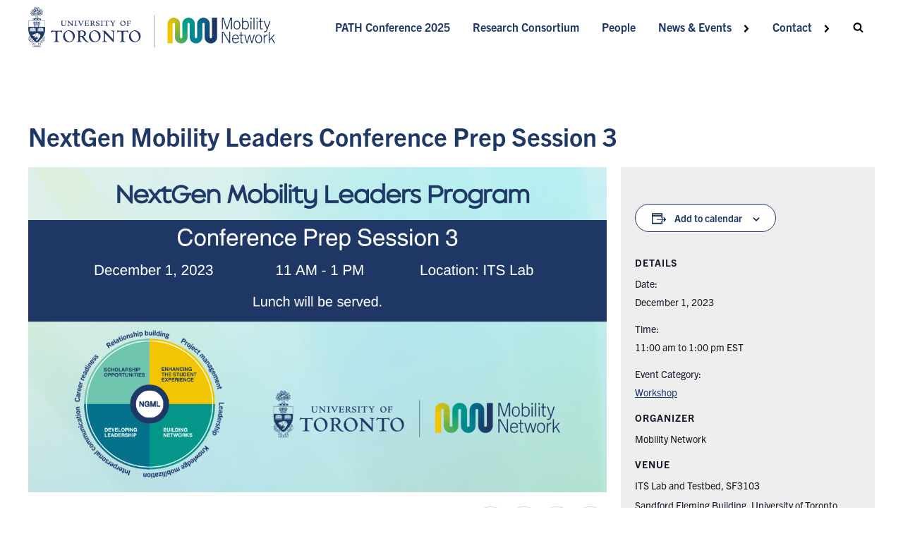

--- FILE ---
content_type: text/html; charset=UTF-8
request_url: https://www.mobilitynetwork.utoronto.ca/event/nextgen-mobility-leaders-conference-prep-session-3/
body_size: 35402
content:
<!DOCTYPE html>
<html lang="en-CA" >
<head>
<meta charset="UTF-8">
<meta name="viewport" content="width=device-width, initial-scale=1.0">
<!-- WP_HEAD() START -->
<link rel='stylesheet' id='tribe-events-views-v2-bootstrap-datepicker-styles-css' href='https://www.mobilitynetwork.utoronto.ca/wp-content/plugins/the-events-calendar/vendor/bootstrap-datepicker/css/bootstrap-datepicker.standalone.min.css?ver=6.0.12' media='all' />
<link rel='stylesheet' id='tec-variables-skeleton-css' href='https://www.mobilitynetwork.utoronto.ca/wp-content/plugins/the-events-calendar/common/src/resources/css/variables-skeleton.min.css?ver=5.0.15' media='all' />
<link rel='stylesheet' id='tribe-common-skeleton-style-css' href='https://www.mobilitynetwork.utoronto.ca/wp-content/plugins/the-events-calendar/common/src/resources/css/common-skeleton.min.css?ver=5.0.15' media='all' />
<link rel='stylesheet' id='tribe-tooltipster-css-css' href='https://www.mobilitynetwork.utoronto.ca/wp-content/plugins/the-events-calendar/common/vendor/tooltipster/tooltipster.bundle.min.css?ver=5.0.15' media='all' />
<link rel='stylesheet' id='tribe-events-views-v2-skeleton-css' href='https://www.mobilitynetwork.utoronto.ca/wp-content/plugins/the-events-calendar/src/resources/css/views-skeleton.min.css?ver=6.0.12' media='all' />
<link rel='stylesheet' id='tec-variables-full-css' href='https://www.mobilitynetwork.utoronto.ca/wp-content/plugins/the-events-calendar/common/src/resources/css/variables-full.min.css?ver=5.0.15' media='all' />
<link rel='stylesheet' id='tribe-common-full-style-css' href='https://www.mobilitynetwork.utoronto.ca/wp-content/plugins/the-events-calendar/common/src/resources/css/common-full.min.css?ver=5.0.15' media='all' />
<link rel='stylesheet' id='tribe-events-views-v2-full-css' href='https://www.mobilitynetwork.utoronto.ca/wp-content/plugins/the-events-calendar/src/resources/css/views-full.min.css?ver=6.0.12' media='all' />
<link rel='stylesheet' id='tribe-events-views-v2-print-css' href='https://www.mobilitynetwork.utoronto.ca/wp-content/plugins/the-events-calendar/src/resources/css/views-print.min.css?ver=6.0.12' media='print' />
<link rel="preload" as="style" href="https://use.typekit.net/lel1kla.css">
<link rel="stylesheet" href="https://use.typekit.net/lel1kla.css">
<meta name='robots' content='max-image-preview:large' />

<!-- Google tag (gtag.js) --> 
<script async src="https://www.googletagmanager.com/gtag/js?id=G-NX26WESV8P"></script> <script>   window.dataLayer = window.dataLayer || [];   function gtag(){dataLayer.push(arguments);}   gtag('js', new Date());   gtag('config', 'G-NX26WESV8P'); </script>

<title>NextGen Mobility Leaders Conference Prep Session 3 - Mobility Network at the University of Toronto</title>
<link rel='dns-prefetch' href='//www.mobilitynetwork.utoronto.ca' />
<link rel="alternate" type="application/rss+xml" title="Mobility Network at the University of Toronto &raquo; Feed" href="https://www.mobilitynetwork.utoronto.ca/feed/" />
<link rel="alternate" type="application/rss+xml" title="Mobility Network at the University of Toronto &raquo; Comments Feed" href="https://www.mobilitynetwork.utoronto.ca/comments/feed/" />
<link rel="alternate" type="text/calendar" title="Mobility Network at the University of Toronto &raquo; iCal Feed" href="https://www.mobilitynetwork.utoronto.ca/events/?ical=1" />
<link rel="alternate" type="application/rss+xml" title="Mobility Network at the University of Toronto &raquo; NextGen Mobility Leaders Conference Prep Session 3 Comments Feed" href="https://www.mobilitynetwork.utoronto.ca/event/nextgen-mobility-leaders-conference-prep-session-3/feed/" />
<link rel='stylesheet' id='tribe-events-v2-single-skeleton-css' href='https://www.mobilitynetwork.utoronto.ca/wp-content/plugins/the-events-calendar/src/resources/css/tribe-events-single-skeleton.min.css?ver=6.0.12' media='all' />
<link rel='stylesheet' id='tribe-events-v2-single-skeleton-full-css' href='https://www.mobilitynetwork.utoronto.ca/wp-content/plugins/the-events-calendar/src/resources/css/tribe-events-single-full.min.css?ver=6.0.12' media='all' />
<style id='wp-block-library-inline-css'>
:root{--wp-admin-theme-color:#007cba;--wp-admin-theme-color--rgb:0,124,186;--wp-admin-theme-color-darker-10:#006ba1;--wp-admin-theme-color-darker-10--rgb:0,107,161;--wp-admin-theme-color-darker-20:#005a87;--wp-admin-theme-color-darker-20--rgb:0,90,135;--wp-admin-border-width-focus:2px;--wp-block-synced-color:#7a00df;--wp-block-synced-color--rgb:122,0,223}@media (-webkit-min-device-pixel-ratio:2),(min-resolution:192dpi){:root{--wp-admin-border-width-focus:1.5px}}.wp-element-button{cursor:pointer}:root{--wp--preset--font-size--normal:16px;--wp--preset--font-size--huge:42px}:root .has-very-light-gray-background-color{background-color:#eee}:root .has-very-dark-gray-background-color{background-color:#313131}:root .has-very-light-gray-color{color:#eee}:root .has-very-dark-gray-color{color:#313131}:root .has-vivid-green-cyan-to-vivid-cyan-blue-gradient-background{background:linear-gradient(135deg,#00d084,#0693e3)}:root .has-purple-crush-gradient-background{background:linear-gradient(135deg,#34e2e4,#4721fb 50%,#ab1dfe)}:root .has-hazy-dawn-gradient-background{background:linear-gradient(135deg,#faaca8,#dad0ec)}:root .has-subdued-olive-gradient-background{background:linear-gradient(135deg,#fafae1,#67a671)}:root .has-atomic-cream-gradient-background{background:linear-gradient(135deg,#fdd79a,#004a59)}:root .has-nightshade-gradient-background{background:linear-gradient(135deg,#330968,#31cdcf)}:root .has-midnight-gradient-background{background:linear-gradient(135deg,#020381,#2874fc)}.has-regular-font-size{font-size:1em}.has-larger-font-size{font-size:2.625em}.has-normal-font-size{font-size:var(--wp--preset--font-size--normal)}.has-huge-font-size{font-size:var(--wp--preset--font-size--huge)}.has-text-align-center{text-align:center}.has-text-align-left{text-align:left}.has-text-align-right{text-align:right}#end-resizable-editor-section{display:none}.aligncenter{clear:both}.items-justified-left{justify-content:flex-start}.items-justified-center{justify-content:center}.items-justified-right{justify-content:flex-end}.items-justified-space-between{justify-content:space-between}.screen-reader-text{clip:rect(1px,1px,1px,1px);word-wrap:normal!important;border:0;-webkit-clip-path:inset(50%);clip-path:inset(50%);height:1px;margin:-1px;overflow:hidden;padding:0;position:absolute;width:1px}.screen-reader-text:focus{clip:auto!important;background-color:#ddd;-webkit-clip-path:none;clip-path:none;color:#444;display:block;font-size:1em;height:auto;left:5px;line-height:normal;padding:15px 23px 14px;text-decoration:none;top:5px;width:auto;z-index:100000}html :where(.has-border-color){border-style:solid}html :where([style*=border-top-color]){border-top-style:solid}html :where([style*=border-right-color]){border-right-style:solid}html :where([style*=border-bottom-color]){border-bottom-style:solid}html :where([style*=border-left-color]){border-left-style:solid}html :where([style*=border-width]){border-style:solid}html :where([style*=border-top-width]){border-top-style:solid}html :where([style*=border-right-width]){border-right-style:solid}html :where([style*=border-bottom-width]){border-bottom-style:solid}html :where([style*=border-left-width]){border-left-style:solid}html :where(img[class*=wp-image-]){height:auto;max-width:100%}figure{margin:0 0 1em}html :where(.is-position-sticky){--wp-admin--admin-bar--position-offset:var(--wp-admin--admin-bar--height,0px)}@media screen and (max-width:600px){html :where(.is-position-sticky){--wp-admin--admin-bar--position-offset:0px}}
</style>
<style id='gutenberg-oxygen-colors-inline-css'>
.has-color-black-color{color:#000000;}.has-color-black-background-color{background-color:#000000;}.has-color-white-color{color:#ffffff;}.has-color-white-background-color{background-color:#ffffff;}.has-color-1-color {color:#ffffff}.has-color-1-background-color{background-color:#ffffff}.has-color-2-color {color:#007fa3}.has-color-2-background-color{background-color:#007fa3}.has-color-3-color {color:#6d247a}.has-color-3-background-color{background-color:#6d247a}.has-color-4-color {color:#dc4633}.has-color-4-background-color{background-color:#dc4633}.has-color-5-color {color:#6fc7ea}.has-color-5-background-color{background-color:#6fc7ea}.has-color-6-color {color:#00a189}.has-color-6-background-color{background-color:#00a189}.has-color-7-color {color:#e2c7d5}.has-color-7-background-color{background-color:#e2c7d5}.has-color-8-color {color:#0d534d}.has-color-8-background-color{background-color:#0d534d}.has-color-9-color {color:#f1c500}.has-color-9-background-color{background-color:#f1c500}.has-color-10-color {color:#8dbf2e}.has-color-10-background-color{background-color:#8dbf2e}.has-color-11-color {color:rgba(208,209,201,0.8)}.has-color-11-background-color{background-color:rgba(208,209,201,0.8)}.has-color-12-color {color:#00153e}.has-color-12-background-color{background-color:#00153e}.has-color-13-color {color:#ffffff}.has-color-13-background-color{background-color:#ffffff}.has-color-14-color {color:#f9f9fa}.has-color-14-background-color{background-color:#f9f9fa}.has-color-15-color {color:#dee1e3}.has-color-15-background-color{background-color:#dee1e3}.has-color-16-color {color:#98a1a8}.has-color-16-background-color{background-color:#98a1a8}.has-color-17-color {color:#eceeef}.has-color-17-background-color{background-color:#eceeef}.has-color-18-color {color:#cfd3d7}.has-color-18-background-color{background-color:#cfd3d7}.has-color-19-color {color:#606e79}.has-color-19-background-color{background-color:#606e79}.has-color-20-color {color:#374047}.has-color-20-background-color{background-color:#374047}.has-color-21-color {color:#f7f7f7}.has-color-21-background-color{background-color:#f7f7f7}.has-color-22-color {color:#adb4b9}.has-color-22-background-color{background-color:#adb4b9}.has-color-24-color {color:#333333}.has-color-24-background-color{background-color:#333333}.has-color-26-color {color:#bfdfd4}.has-color-26-background-color{background-color:#bfdfd4}.has-color-28-color {color:#b1d0d8}.has-color-28-background-color{background-color:#b1d0d8}.has-color-29-color {color:#d4edf1}.has-color-29-background-color{background-color:#d4edf1}.has-color-30-color {color:#f8e280}.has-color-30-background-color{background-color:#f8e280}.has-color-31-color {color:#80d0c4}.has-color-31-background-color{background-color:#80d0c4}.has-color-32-color {color:#1e3765}.has-color-32-background-color{background-color:#1e3765}.has-color-33-color {color:#008290}.has-color-33-background-color{background-color:#008290}
</style>
<link rel='stylesheet' id='classic-theme-styles-css' href='https://www.mobilitynetwork.utoronto.ca/wp-includes/css/classic-themes.min.css?ver=6.2' media='all' />
<style id='global-styles-inline-css'>
body{--wp--preset--color--black: #000000;--wp--preset--color--cyan-bluish-gray: #abb8c3;--wp--preset--color--white: #ffffff;--wp--preset--color--pale-pink: #f78da7;--wp--preset--color--vivid-red: #cf2e2e;--wp--preset--color--luminous-vivid-orange: #ff6900;--wp--preset--color--luminous-vivid-amber: #fcb900;--wp--preset--color--light-green-cyan: #7bdcb5;--wp--preset--color--vivid-green-cyan: #00d084;--wp--preset--color--pale-cyan-blue: #8ed1fc;--wp--preset--color--vivid-cyan-blue: #0693e3;--wp--preset--color--vivid-purple: #9b51e0;--wp--preset--color--color-black: #000000;--wp--preset--color--color-white: #ffffff;--wp--preset--color--color-1: #ffffff;--wp--preset--color--color-2: #007fa3;--wp--preset--color--color-3: #6d247a;--wp--preset--color--color-4: #dc4633;--wp--preset--color--color-5: #6fc7ea;--wp--preset--color--color-6: #00a189;--wp--preset--color--color-7: #e2c7d5;--wp--preset--color--color-8: #0d534d;--wp--preset--color--color-9: #f1c500;--wp--preset--color--color-10: #8dbf2e;--wp--preset--color--color-11: rgba(208,209,201,0.8);--wp--preset--color--color-12: #00153e;--wp--preset--color--color-13: #ffffff;--wp--preset--color--color-14: #f9f9fa;--wp--preset--color--color-15: #dee1e3;--wp--preset--color--color-16: #98a1a8;--wp--preset--color--color-17: #eceeef;--wp--preset--color--color-18: #cfd3d7;--wp--preset--color--color-19: #606e79;--wp--preset--color--color-20: #374047;--wp--preset--color--color-21: #f7f7f7;--wp--preset--color--color-22: #adb4b9;--wp--preset--color--color-24: #333333;--wp--preset--color--color-26: #bfdfd4;--wp--preset--color--color-28: #b1d0d8;--wp--preset--color--color-29: #d4edf1;--wp--preset--color--color-30: #f8e280;--wp--preset--color--color-31: #80d0c4;--wp--preset--color--color-32: #1e3765;--wp--preset--color--color-33: #008290;--wp--preset--gradient--vivid-cyan-blue-to-vivid-purple: linear-gradient(135deg,rgba(6,147,227,1) 0%,rgb(155,81,224) 100%);--wp--preset--gradient--light-green-cyan-to-vivid-green-cyan: linear-gradient(135deg,rgb(122,220,180) 0%,rgb(0,208,130) 100%);--wp--preset--gradient--luminous-vivid-amber-to-luminous-vivid-orange: linear-gradient(135deg,rgba(252,185,0,1) 0%,rgba(255,105,0,1) 100%);--wp--preset--gradient--luminous-vivid-orange-to-vivid-red: linear-gradient(135deg,rgba(255,105,0,1) 0%,rgb(207,46,46) 100%);--wp--preset--gradient--very-light-gray-to-cyan-bluish-gray: linear-gradient(135deg,rgb(238,238,238) 0%,rgb(169,184,195) 100%);--wp--preset--gradient--cool-to-warm-spectrum: linear-gradient(135deg,rgb(74,234,220) 0%,rgb(151,120,209) 20%,rgb(207,42,186) 40%,rgb(238,44,130) 60%,rgb(251,105,98) 80%,rgb(254,248,76) 100%);--wp--preset--gradient--blush-light-purple: linear-gradient(135deg,rgb(255,206,236) 0%,rgb(152,150,240) 100%);--wp--preset--gradient--blush-bordeaux: linear-gradient(135deg,rgb(254,205,165) 0%,rgb(254,45,45) 50%,rgb(107,0,62) 100%);--wp--preset--gradient--luminous-dusk: linear-gradient(135deg,rgb(255,203,112) 0%,rgb(199,81,192) 50%,rgb(65,88,208) 100%);--wp--preset--gradient--pale-ocean: linear-gradient(135deg,rgb(255,245,203) 0%,rgb(182,227,212) 50%,rgb(51,167,181) 100%);--wp--preset--gradient--electric-grass: linear-gradient(135deg,rgb(202,248,128) 0%,rgb(113,206,126) 100%);--wp--preset--gradient--midnight: linear-gradient(135deg,rgb(2,3,129) 0%,rgb(40,116,252) 100%);--wp--preset--duotone--dark-grayscale: url('#wp-duotone-dark-grayscale');--wp--preset--duotone--grayscale: url('#wp-duotone-grayscale');--wp--preset--duotone--purple-yellow: url('#wp-duotone-purple-yellow');--wp--preset--duotone--blue-red: url('#wp-duotone-blue-red');--wp--preset--duotone--midnight: url('#wp-duotone-midnight');--wp--preset--duotone--magenta-yellow: url('#wp-duotone-magenta-yellow');--wp--preset--duotone--purple-green: url('#wp-duotone-purple-green');--wp--preset--duotone--blue-orange: url('#wp-duotone-blue-orange');--wp--preset--font-size--small: 13px;--wp--preset--font-size--medium: 20px;--wp--preset--font-size--large: 36px;--wp--preset--font-size--x-large: 42px;--wp--preset--spacing--20: 0.44rem;--wp--preset--spacing--30: 0.67rem;--wp--preset--spacing--40: 1rem;--wp--preset--spacing--50: 1.5rem;--wp--preset--spacing--60: 2.25rem;--wp--preset--spacing--70: 3.38rem;--wp--preset--spacing--80: 5.06rem;--wp--preset--shadow--natural: 6px 6px 9px rgba(0, 0, 0, 0.2);--wp--preset--shadow--deep: 12px 12px 50px rgba(0, 0, 0, 0.4);--wp--preset--shadow--sharp: 6px 6px 0px rgba(0, 0, 0, 0.2);--wp--preset--shadow--outlined: 6px 6px 0px -3px rgba(255, 255, 255, 1), 6px 6px rgba(0, 0, 0, 1);--wp--preset--shadow--crisp: 6px 6px 0px rgba(0, 0, 0, 1);}:where(.is-layout-flex){gap: 0.5em;}body .is-layout-flow > .alignleft{float: left;margin-inline-start: 0;margin-inline-end: 2em;}body .is-layout-flow > .alignright{float: right;margin-inline-start: 2em;margin-inline-end: 0;}body .is-layout-flow > .aligncenter{margin-left: auto !important;margin-right: auto !important;}body .is-layout-constrained > .alignleft{float: left;margin-inline-start: 0;margin-inline-end: 2em;}body .is-layout-constrained > .alignright{float: right;margin-inline-start: 2em;margin-inline-end: 0;}body .is-layout-constrained > .aligncenter{margin-left: auto !important;margin-right: auto !important;}body .is-layout-constrained > :where(:not(.alignleft):not(.alignright):not(.alignfull)){max-width: var(--wp--style--global--content-size);margin-left: auto !important;margin-right: auto !important;}body .is-layout-constrained > .alignwide{max-width: var(--wp--style--global--wide-size);}body .is-layout-flex{display: flex;}body .is-layout-flex{flex-wrap: wrap;align-items: center;}body .is-layout-flex > *{margin: 0;}:where(.wp-block-columns.is-layout-flex){gap: 2em;}.has-black-color{color: var(--wp--preset--color--black) !important;}.has-cyan-bluish-gray-color{color: var(--wp--preset--color--cyan-bluish-gray) !important;}.has-white-color{color: var(--wp--preset--color--white) !important;}.has-pale-pink-color{color: var(--wp--preset--color--pale-pink) !important;}.has-vivid-red-color{color: var(--wp--preset--color--vivid-red) !important;}.has-luminous-vivid-orange-color{color: var(--wp--preset--color--luminous-vivid-orange) !important;}.has-luminous-vivid-amber-color{color: var(--wp--preset--color--luminous-vivid-amber) !important;}.has-light-green-cyan-color{color: var(--wp--preset--color--light-green-cyan) !important;}.has-vivid-green-cyan-color{color: var(--wp--preset--color--vivid-green-cyan) !important;}.has-pale-cyan-blue-color{color: var(--wp--preset--color--pale-cyan-blue) !important;}.has-vivid-cyan-blue-color{color: var(--wp--preset--color--vivid-cyan-blue) !important;}.has-vivid-purple-color{color: var(--wp--preset--color--vivid-purple) !important;}.has-black-background-color{background-color: var(--wp--preset--color--black) !important;}.has-cyan-bluish-gray-background-color{background-color: var(--wp--preset--color--cyan-bluish-gray) !important;}.has-white-background-color{background-color: var(--wp--preset--color--white) !important;}.has-pale-pink-background-color{background-color: var(--wp--preset--color--pale-pink) !important;}.has-vivid-red-background-color{background-color: var(--wp--preset--color--vivid-red) !important;}.has-luminous-vivid-orange-background-color{background-color: var(--wp--preset--color--luminous-vivid-orange) !important;}.has-luminous-vivid-amber-background-color{background-color: var(--wp--preset--color--luminous-vivid-amber) !important;}.has-light-green-cyan-background-color{background-color: var(--wp--preset--color--light-green-cyan) !important;}.has-vivid-green-cyan-background-color{background-color: var(--wp--preset--color--vivid-green-cyan) !important;}.has-pale-cyan-blue-background-color{background-color: var(--wp--preset--color--pale-cyan-blue) !important;}.has-vivid-cyan-blue-background-color{background-color: var(--wp--preset--color--vivid-cyan-blue) !important;}.has-vivid-purple-background-color{background-color: var(--wp--preset--color--vivid-purple) !important;}.has-black-border-color{border-color: var(--wp--preset--color--black) !important;}.has-cyan-bluish-gray-border-color{border-color: var(--wp--preset--color--cyan-bluish-gray) !important;}.has-white-border-color{border-color: var(--wp--preset--color--white) !important;}.has-pale-pink-border-color{border-color: var(--wp--preset--color--pale-pink) !important;}.has-vivid-red-border-color{border-color: var(--wp--preset--color--vivid-red) !important;}.has-luminous-vivid-orange-border-color{border-color: var(--wp--preset--color--luminous-vivid-orange) !important;}.has-luminous-vivid-amber-border-color{border-color: var(--wp--preset--color--luminous-vivid-amber) !important;}.has-light-green-cyan-border-color{border-color: var(--wp--preset--color--light-green-cyan) !important;}.has-vivid-green-cyan-border-color{border-color: var(--wp--preset--color--vivid-green-cyan) !important;}.has-pale-cyan-blue-border-color{border-color: var(--wp--preset--color--pale-cyan-blue) !important;}.has-vivid-cyan-blue-border-color{border-color: var(--wp--preset--color--vivid-cyan-blue) !important;}.has-vivid-purple-border-color{border-color: var(--wp--preset--color--vivid-purple) !important;}.has-vivid-cyan-blue-to-vivid-purple-gradient-background{background: var(--wp--preset--gradient--vivid-cyan-blue-to-vivid-purple) !important;}.has-light-green-cyan-to-vivid-green-cyan-gradient-background{background: var(--wp--preset--gradient--light-green-cyan-to-vivid-green-cyan) !important;}.has-luminous-vivid-amber-to-luminous-vivid-orange-gradient-background{background: var(--wp--preset--gradient--luminous-vivid-amber-to-luminous-vivid-orange) !important;}.has-luminous-vivid-orange-to-vivid-red-gradient-background{background: var(--wp--preset--gradient--luminous-vivid-orange-to-vivid-red) !important;}.has-very-light-gray-to-cyan-bluish-gray-gradient-background{background: var(--wp--preset--gradient--very-light-gray-to-cyan-bluish-gray) !important;}.has-cool-to-warm-spectrum-gradient-background{background: var(--wp--preset--gradient--cool-to-warm-spectrum) !important;}.has-blush-light-purple-gradient-background{background: var(--wp--preset--gradient--blush-light-purple) !important;}.has-blush-bordeaux-gradient-background{background: var(--wp--preset--gradient--blush-bordeaux) !important;}.has-luminous-dusk-gradient-background{background: var(--wp--preset--gradient--luminous-dusk) !important;}.has-pale-ocean-gradient-background{background: var(--wp--preset--gradient--pale-ocean) !important;}.has-electric-grass-gradient-background{background: var(--wp--preset--gradient--electric-grass) !important;}.has-midnight-gradient-background{background: var(--wp--preset--gradient--midnight) !important;}.has-small-font-size{font-size: var(--wp--preset--font-size--small) !important;}.has-medium-font-size{font-size: var(--wp--preset--font-size--medium) !important;}.has-large-font-size{font-size: var(--wp--preset--font-size--large) !important;}.has-x-large-font-size{font-size: var(--wp--preset--font-size--x-large) !important;}
</style>
<link rel='stylesheet' id='oxygen-css' href='https://www.mobilitynetwork.utoronto.ca/wp-content/plugins/oxygen/component-framework/oxygen.css?ver=4.6' media='all' />
<style id='wpgb-head-inline-css'>
.wp-grid-builder:not(.wpgb-template),.wpgb-facet{opacity:0.01}.wpgb-facet fieldset{margin:0;padding:0;border:none;outline:none;box-shadow:none}.wpgb-facet fieldset:last-child{margin-bottom:40px;}.wpgb-facet fieldset legend.wpgb-sr-only{height:1px;width:1px}
</style>
<script src='https://www.mobilitynetwork.utoronto.ca/wp-includes/js/jquery/jquery.min.js?ver=3.6.3' id='jquery-core-js'></script>
<script src='https://www.mobilitynetwork.utoronto.ca/wp-content/plugins/the-events-calendar/common/src/resources/js/tribe-common.min.js?ver=5.0.15' id='tribe-common-js'></script>
<script src='https://www.mobilitynetwork.utoronto.ca/wp-content/plugins/the-events-calendar/src/resources/js/views/breakpoints.min.js?ver=6.0.12' id='tribe-events-views-v2-breakpoints-js'></script>
<link rel="https://api.w.org/" href="https://www.mobilitynetwork.utoronto.ca/wp-json/" /><link rel="alternate" type="application/json" href="https://www.mobilitynetwork.utoronto.ca/wp-json/wp/v2/tribe_events/251463" /><link rel="EditURI" type="application/rsd+xml" title="RSD" href="https://www.mobilitynetwork.utoronto.ca/xmlrpc.php?rsd" />
<link rel="wlwmanifest" type="application/wlwmanifest+xml" href="https://www.mobilitynetwork.utoronto.ca/wp-includes/wlwmanifest.xml" />
<meta name="generator" content="WordPress 6.2" />
<link rel="canonical" href="https://www.mobilitynetwork.utoronto.ca/event/nextgen-mobility-leaders-conference-prep-session-3/" />
<link rel='shortlink' href='https://www.mobilitynetwork.utoronto.ca/?p=251463' />
<link rel="alternate" type="application/json+oembed" href="https://www.mobilitynetwork.utoronto.ca/wp-json/oembed/1.0/embed?url=https%3A%2F%2Fwww.mobilitynetwork.utoronto.ca%2Fevent%2Fnextgen-mobility-leaders-conference-prep-session-3%2F" />
<link rel="alternate" type="text/xml+oembed" href="https://www.mobilitynetwork.utoronto.ca/wp-json/oembed/1.0/embed?url=https%3A%2F%2Fwww.mobilitynetwork.utoronto.ca%2Fevent%2Fnextgen-mobility-leaders-conference-prep-session-3%2F&#038;format=xml" />

		<!-- GA Google Analytics @ https://m0n.co/ga -->
		<script async src="https://www.googletagmanager.com/gtag/js?id=G-FG8QRVZHQ3"></script>
		<script>
			window.dataLayer = window.dataLayer || [];
			function gtag(){dataLayer.push(arguments);}
			gtag('js', new Date());
			gtag('config', 'G-FG8QRVZHQ3');
		</script>

	<noscript><style>.wp-grid-builder .wpgb-card.wpgb-card-hidden .wpgb-card-wrapper{opacity:1!important;visibility:visible!important;transform:none!important}.wpgb-facet {opacity:1!important;pointer-events:auto!important}.wpgb-facet *:not(.wpgb-pagination-facet){display:none}</style></noscript><meta name="tec-api-version" content="v1"><meta name="tec-api-origin" content="https://www.mobilitynetwork.utoronto.ca"><link rel="alternate" href="https://www.mobilitynetwork.utoronto.ca/wp-json/tribe/events/v1/events/251463" /><script type="application/ld+json">
[{"@context":"http://schema.org","@type":"Event","name":"NextGen Mobility Leaders Conference Prep Session 3","description":"&lt;p&gt;Mobility Network will host an interactive conference prep workshop on December 1, 2023 regarding the NextGen Mobility Leaders Program. Register on Eventbrite for this event.&lt;/p&gt;\\n","image":"https://www.mobilitynetwork.utoronto.ca/wp-content/uploads/2023/10/NextGen-Mobility-Leaders-Program-11.png","url":"https://www.mobilitynetwork.utoronto.ca/event/nextgen-mobility-leaders-conference-prep-session-3/","eventAttendanceMode":"https://schema.org/OfflineEventAttendanceMode","eventStatus":"https://schema.org/EventScheduled","startDate":"2023-12-01T11:00:00-05:00","endDate":"2023-12-01T13:00:00-05:00","location":{"@type":"Place","name":"ITS Lab and Testbed, SF3103","description":"","url":"","address":{"@type":"PostalAddress","streetAddress":"Sandford Fleming Building, University of Toronto, 10 King&#039;s College Road, 3rd Floor, Room SF3103","addressLocality":"Toronto","addressRegion":"ON","postalCode":"M5S 1A4","addressCountry":"Canada"},"telephone":"","sameAs":""},"organizer":{"@type":"Person","name":"Mobility Network","description":"","url":"","telephone":"","email":"","sameAs":""},"performer":"Organization"}]
</script><link rel="icon" href="https://www.mobilitynetwork.utoronto.ca/wp-content/uploads/2022/04/cropped-favicon-new-white-bg-32x32.png" sizes="32x32" />
<link rel="icon" href="https://www.mobilitynetwork.utoronto.ca/wp-content/uploads/2022/04/cropped-favicon-new-white-bg-192x192.png" sizes="192x192" />
<link rel="apple-touch-icon" href="https://www.mobilitynetwork.utoronto.ca/wp-content/uploads/2022/04/cropped-favicon-new-white-bg-180x180.png" />
<meta name="msapplication-TileImage" content="https://www.mobilitynetwork.utoronto.ca/wp-content/uploads/2022/04/cropped-favicon-new-white-bg-270x270.png" />
<link rel='stylesheet' id='oxygen-cache-248751-css' href='//www.mobilitynetwork.utoronto.ca/wp-content/uploads/oxygen/css/248751.css?cache=1728477482&#038;ver=6.2' media='all' />
<link rel='stylesheet' id='oxygen-cache-248767-css' href='//www.mobilitynetwork.utoronto.ca/wp-content/uploads/oxygen/css/248767.css?cache=1705450386&#038;ver=6.2' media='all' />
<link rel='stylesheet' id='oxygen-cache-248752-css' href='//www.mobilitynetwork.utoronto.ca/wp-content/uploads/oxygen/css/248752.css?cache=1705450388&#038;ver=6.2' media='all' />
<link rel='stylesheet' id='oxygen-cache-248753-css' href='//www.mobilitynetwork.utoronto.ca/wp-content/uploads/oxygen/css/248753.css?cache=1705450388&#038;ver=6.2' media='all' />
<link rel='stylesheet' id='oxygen-cache-248740-css' href='//www.mobilitynetwork.utoronto.ca/wp-content/uploads/oxygen/css/248740.css?cache=1705450390&#038;ver=6.2' media='all' />
<link rel='stylesheet' id='oxygen-universal-styles-css' href='//www.mobilitynetwork.utoronto.ca/wp-content/uploads/oxygen/css/universal.css?cache=1741280529&#038;ver=6.2' media='all' />
<!-- END OF WP_HEAD() -->
</head>
<body class="tribe_events-template-default single single-tribe_events postid-251463 wp-embed-responsive oxygen-body tribe-events-page-template tribe-no-js tribe-filter-live events-single tribe-events-style-full tribe-events-style-theme" >

<svg xmlns="http://www.w3.org/2000/svg" viewBox="0 0 0 0" width="0" height="0" focusable="false" role="none" style="visibility: hidden; position: absolute; left: -9999px; overflow: hidden;" ><defs><filter id="wp-duotone-dark-grayscale"><feColorMatrix color-interpolation-filters="sRGB" type="matrix" values=" .299 .587 .114 0 0 .299 .587 .114 0 0 .299 .587 .114 0 0 .299 .587 .114 0 0 " /><feComponentTransfer color-interpolation-filters="sRGB" ><feFuncR type="table" tableValues="0 0.49803921568627" /><feFuncG type="table" tableValues="0 0.49803921568627" /><feFuncB type="table" tableValues="0 0.49803921568627" /><feFuncA type="table" tableValues="1 1" /></feComponentTransfer><feComposite in2="SourceGraphic" operator="in" /></filter></defs></svg><svg xmlns="http://www.w3.org/2000/svg" viewBox="0 0 0 0" width="0" height="0" focusable="false" role="none" style="visibility: hidden; position: absolute; left: -9999px; overflow: hidden;" ><defs><filter id="wp-duotone-grayscale"><feColorMatrix color-interpolation-filters="sRGB" type="matrix" values=" .299 .587 .114 0 0 .299 .587 .114 0 0 .299 .587 .114 0 0 .299 .587 .114 0 0 " /><feComponentTransfer color-interpolation-filters="sRGB" ><feFuncR type="table" tableValues="0 1" /><feFuncG type="table" tableValues="0 1" /><feFuncB type="table" tableValues="0 1" /><feFuncA type="table" tableValues="1 1" /></feComponentTransfer><feComposite in2="SourceGraphic" operator="in" /></filter></defs></svg><svg xmlns="http://www.w3.org/2000/svg" viewBox="0 0 0 0" width="0" height="0" focusable="false" role="none" style="visibility: hidden; position: absolute; left: -9999px; overflow: hidden;" ><defs><filter id="wp-duotone-purple-yellow"><feColorMatrix color-interpolation-filters="sRGB" type="matrix" values=" .299 .587 .114 0 0 .299 .587 .114 0 0 .299 .587 .114 0 0 .299 .587 .114 0 0 " /><feComponentTransfer color-interpolation-filters="sRGB" ><feFuncR type="table" tableValues="0.54901960784314 0.98823529411765" /><feFuncG type="table" tableValues="0 1" /><feFuncB type="table" tableValues="0.71764705882353 0.25490196078431" /><feFuncA type="table" tableValues="1 1" /></feComponentTransfer><feComposite in2="SourceGraphic" operator="in" /></filter></defs></svg><svg xmlns="http://www.w3.org/2000/svg" viewBox="0 0 0 0" width="0" height="0" focusable="false" role="none" style="visibility: hidden; position: absolute; left: -9999px; overflow: hidden;" ><defs><filter id="wp-duotone-blue-red"><feColorMatrix color-interpolation-filters="sRGB" type="matrix" values=" .299 .587 .114 0 0 .299 .587 .114 0 0 .299 .587 .114 0 0 .299 .587 .114 0 0 " /><feComponentTransfer color-interpolation-filters="sRGB" ><feFuncR type="table" tableValues="0 1" /><feFuncG type="table" tableValues="0 0.27843137254902" /><feFuncB type="table" tableValues="0.5921568627451 0.27843137254902" /><feFuncA type="table" tableValues="1 1" /></feComponentTransfer><feComposite in2="SourceGraphic" operator="in" /></filter></defs></svg><svg xmlns="http://www.w3.org/2000/svg" viewBox="0 0 0 0" width="0" height="0" focusable="false" role="none" style="visibility: hidden; position: absolute; left: -9999px; overflow: hidden;" ><defs><filter id="wp-duotone-midnight"><feColorMatrix color-interpolation-filters="sRGB" type="matrix" values=" .299 .587 .114 0 0 .299 .587 .114 0 0 .299 .587 .114 0 0 .299 .587 .114 0 0 " /><feComponentTransfer color-interpolation-filters="sRGB" ><feFuncR type="table" tableValues="0 0" /><feFuncG type="table" tableValues="0 0.64705882352941" /><feFuncB type="table" tableValues="0 1" /><feFuncA type="table" tableValues="1 1" /></feComponentTransfer><feComposite in2="SourceGraphic" operator="in" /></filter></defs></svg><svg xmlns="http://www.w3.org/2000/svg" viewBox="0 0 0 0" width="0" height="0" focusable="false" role="none" style="visibility: hidden; position: absolute; left: -9999px; overflow: hidden;" ><defs><filter id="wp-duotone-magenta-yellow"><feColorMatrix color-interpolation-filters="sRGB" type="matrix" values=" .299 .587 .114 0 0 .299 .587 .114 0 0 .299 .587 .114 0 0 .299 .587 .114 0 0 " /><feComponentTransfer color-interpolation-filters="sRGB" ><feFuncR type="table" tableValues="0.78039215686275 1" /><feFuncG type="table" tableValues="0 0.94901960784314" /><feFuncB type="table" tableValues="0.35294117647059 0.47058823529412" /><feFuncA type="table" tableValues="1 1" /></feComponentTransfer><feComposite in2="SourceGraphic" operator="in" /></filter></defs></svg><svg xmlns="http://www.w3.org/2000/svg" viewBox="0 0 0 0" width="0" height="0" focusable="false" role="none" style="visibility: hidden; position: absolute; left: -9999px; overflow: hidden;" ><defs><filter id="wp-duotone-purple-green"><feColorMatrix color-interpolation-filters="sRGB" type="matrix" values=" .299 .587 .114 0 0 .299 .587 .114 0 0 .299 .587 .114 0 0 .299 .587 .114 0 0 " /><feComponentTransfer color-interpolation-filters="sRGB" ><feFuncR type="table" tableValues="0.65098039215686 0.40392156862745" /><feFuncG type="table" tableValues="0 1" /><feFuncB type="table" tableValues="0.44705882352941 0.4" /><feFuncA type="table" tableValues="1 1" /></feComponentTransfer><feComposite in2="SourceGraphic" operator="in" /></filter></defs></svg><svg xmlns="http://www.w3.org/2000/svg" viewBox="0 0 0 0" width="0" height="0" focusable="false" role="none" style="visibility: hidden; position: absolute; left: -9999px; overflow: hidden;" ><defs><filter id="wp-duotone-blue-orange"><feColorMatrix color-interpolation-filters="sRGB" type="matrix" values=" .299 .587 .114 0 0 .299 .587 .114 0 0 .299 .587 .114 0 0 .299 .587 .114 0 0 " /><feComponentTransfer color-interpolation-filters="sRGB" ><feFuncR type="table" tableValues="0.098039215686275 1" /><feFuncG type="table" tableValues="0 0.66274509803922" /><feFuncB type="table" tableValues="0.84705882352941 0.41960784313725" /><feFuncA type="table" tableValues="1 1" /></feComponentTransfer><feComposite in2="SourceGraphic" operator="in" /></filter></defs></svg>


						            <div tabindex="-1" class="oxy-modal-backdrop top "
                style="background-color: rgba(0,0,0,0.5);"
                data-trigger="user_clicks_element"                data-trigger-selector="#link-241-248722"                data-trigger-time="5"                data-trigger-time-unit="seconds"                data-close-automatically="no"                data-close-after-time="10"                data-close-after-time-unit="seconds"                data-trigger_scroll_amount="50"                data-trigger_scroll_direction="down"	            data-scroll_to_selector=""	            data-time_inactive="60"	            data-time-inactive-unit="seconds"	            data-number_of_clicks="3"	            data-close_on_esc="on"	            data-number_of_page_views="3"                data-close-after-form-submit="no"                data-open-again="always_show"                data-open-again-after-days="3"            >

                <div id="modal-235-248722" class="ct-modal"  tabindex="0"><div id="new_columns-5-248753" class="ct-new-columns" ><div id="div_block-6-248753" class="ct-div-block" >
                <div id="search-form" class="oxy-search-form"  tabindex="0">
                <form role="search" method="get" class="search-form" action="https://www.mobilitynetwork.utoronto.ca/">
				<label>
					<span class="screen-reader-text">Search for:</span>
					<input type="search" class="search-field" placeholder="Search &hellip;" value="" name="s" />
				</label>
				<input type="submit" class="search-submit" value="Search" />
			</form>                </div>
        
        </div><div id="div_block-7-248753" class="ct-div-block" ><a id="link-14-248753" class="ct-link oxel_icon_button__container oxy-close-modal" href="http://" target="_self"   role="button"><div id="fancy_icon-15-248753" class="ct-fancy-icon oxel_icon_button_icon" ><svg id="svg-fancy_icon-15-248753"><use xlink:href="#Lineariconsicon-cross"></use></svg></div></a></div></div></div>
            </div>
        <header id="_header-69-248722" class="oxy-header-wrapper oxy-sticky-header oxy-overlay-header oxy-header" ><div id="_header_row-70-248722" class="oxy-header-row" ><div class="oxy-header-container"><div id="_header_left-71-248722" class="oxy-header-left" ></div><div id="_header_center-72-248722" class="oxy-header-center" ><a id="link_text-80-248752" class="ct-link-text oxel-skiplink" href="#main" target="_self"  >Skip to Content</a></div><div id="_header_right-73-248722" class="oxy-header-right" ></div></div></div><div id="_header_row-200-248722" class="oxy-header-row" ><div class="oxy-header-container"><div id="_header_left-201-248722" class="oxy-header-left" ><a id="link-202-248722" class="ct-link" href="https://www.mobilitynetwork.utoronto.ca/"   ><img  id="image-203-248722" alt="Mobility Network logo" src="https://www.mobilitynetwork.utoronto.ca/wp-content/uploads/2022/04/mobility-network-university-of-toronto-logo.png" class="ct-image" srcset="https://www.mobilitynetwork.utoronto.ca/wp-content/uploads/2022/04/mobility-network-university-of-toronto-logo.png 3057w, https://www.mobilitynetwork.utoronto.ca/wp-content/uploads/2022/04/mobility-network-university-of-toronto-logo-300x49.png 300w, https://www.mobilitynetwork.utoronto.ca/wp-content/uploads/2022/04/mobility-network-university-of-toronto-logo-1024x167.png 1024w, https://www.mobilitynetwork.utoronto.ca/wp-content/uploads/2022/04/mobility-network-university-of-toronto-logo-768x126.png 768w, https://www.mobilitynetwork.utoronto.ca/wp-content/uploads/2022/04/mobility-network-university-of-toronto-logo-1536x251.png 1536w, https://www.mobilitynetwork.utoronto.ca/wp-content/uploads/2022/04/mobility-network-university-of-toronto-logo-2048x335.png 2048w, https://www.mobilitynetwork.utoronto.ca/wp-content/uploads/2022/04/mobility-network-university-of-toronto-logo-1080x177.png 1080w, https://www.mobilitynetwork.utoronto.ca/wp-content/uploads/2022/04/mobility-network-university-of-toronto-logo-1280x209.png 1280w, https://www.mobilitynetwork.utoronto.ca/wp-content/uploads/2022/04/mobility-network-university-of-toronto-logo-980x160.png 980w, https://www.mobilitynetwork.utoronto.ca/wp-content/uploads/2022/04/mobility-network-university-of-toronto-logo-480x79.png 480w" sizes="(max-width: 3057px) 100vw, 3057px" /></a></div><div id="_header_center-204-248722" class="oxy-header-center" >
		<div id="full-pro-menu" class="oxy-pro-menu " ><div class="oxy-pro-menu-mobile-open-icon " data-off-canvas-alignment=""><svg id="full-pro-menu-open-icon"><use xlink:href="#Lineariconsicon-menu-circle"></use></svg>Menu</div>

                
        <div class="oxy-pro-menu-container  oxy-pro-menu-show-dropdown" data-aos-duration="400" 

             data-oxy-pro-menu-dropdown-animation=""
             data-oxy-pro-menu-dropdown-animation-duration="0.4"
             data-entire-parent-toggles-dropdown="true"

             
                          data-oxy-pro-menu-dropdown-animation-duration="0.4"
             
                          data-oxy-pro-menu-dropdown-links-on-mobile="hide">
             
            <div class="menu-main-menu-2023-container"><ul id="menu-main-menu-2023" class="oxy-pro-menu-list"><li id="menu-item-252315" class="menu-item menu-item-type-post_type menu-item-object-page menu-item-252315"><a href="https://www.mobilitynetwork.utoronto.ca/path2025/">PATH Conference 2025</a></li>
<li id="menu-item-252283" class="menu-item menu-item-type-post_type menu-item-object-page menu-item-252283"><a href="https://www.mobilitynetwork.utoronto.ca/research-consortium/">Research Consortium</a></li>
<li id="menu-item-252284" class="menu-item menu-item-type-post_type menu-item-object-page menu-item-252284"><a href="https://www.mobilitynetwork.utoronto.ca/people/">People</a></li>
<li id="menu-item-249397" class="menu-item menu-item-type-custom menu-item-object-custom menu-item-has-children menu-item-249397"><a href="#">News &#038; Events</a>
<ul class="sub-menu">
	<li id="menu-item-249217" class="menu-item menu-item-type-taxonomy menu-item-object-category menu-item-249217"><a href="https://www.mobilitynetwork.utoronto.ca/category/news/">News</a></li>
	<li id="menu-item-249226" class="menu-item menu-item-type-custom menu-item-object-custom menu-item-249226"><a href="/events">Events</a></li>
	<li id="menu-item-249419" class="menu-item menu-item-type-custom menu-item-object-custom menu-item-249419"><a href="https://us15.campaign-archive.com/home/?u=79be751c14613d47a441d625b&#038;id=71e57a2802">Newsletters</a></li>
	<li id="menu-item-249421" class="menu-item menu-item-type-custom menu-item-object-custom menu-item-249421"><a href="https://www.mobilitynetwork.utoronto.ca/category/in-the-media/">In the Media</a></li>
</ul>
</li>
<li id="menu-item-249444" class="menu-item menu-item-type-post_type menu-item-object-page menu-item-has-children menu-item-249444"><a href="https://www.mobilitynetwork.utoronto.ca/contact-us/">Contact</a>
<ul class="sub-menu">
	<li id="menu-item-249445" class="menu-item menu-item-type-custom menu-item-object-custom menu-item-249445"><a target="_blank" rel="noopener" href="https://engage.utoronto.ca/site/SPageServer?pagename=donate#/fund/1886">Make a donation</a></li>
	<li id="menu-item-249481" class="menu-item menu-item-type-post_type menu-item-object-page menu-item-249481"><a href="https://www.mobilitynetwork.utoronto.ca/contact-us/sign-up-for-our-newsletter/">Sign up for our newsletter</a></li>
</ul>
</li>
</ul></div>
            <div class="oxy-pro-menu-mobile-close-icon"><svg id="svg-full-pro-menu"><use xlink:href="#Lineariconsicon-cross-circle"></use></svg>Close</div>

        </div>

        </div>

		<script type="text/javascript">
			jQuery('#full-pro-menu .oxy-pro-menu-show-dropdown .menu-item-has-children > a', 'body').each(function(){
                jQuery(this).append('<div class="oxy-pro-menu-dropdown-icon-click-area"><svg class="oxy-pro-menu-dropdown-icon"><use xlink:href="#FontAwesomeicon-chevron-right"></use></svg></div>');
            });
            jQuery('#full-pro-menu .oxy-pro-menu-show-dropdown .menu-item:not(.menu-item-has-children) > a', 'body').each(function(){
                jQuery(this).append('<div class="oxy-pro-menu-dropdown-icon-click-area"></div>');
            });			</script>
		<nav id="-site-navigation-74-248752" class="oxy-site-navigation "  x-data="oxyA11yMenuData" aria-label="Main">
        <!-- Default styles -->
        <style>
            
                        @media (max-width: 991px) {
                    #-site-navigation-74-248752.oxy-site-navigation .oxy-site-navigation__mobile-open-button {
                display: initial;
            }

            #-site-navigation-74-248752.oxy-site-navigation .oxy-site-navigation__mobile-close-wrapper {
                display: initial;
            }
            /* End Mobile Styles - Buttons */

            /* Mobile Styles -- Off-Canvas */
            #-site-navigation-74-248752 .oxy-site-navigation__skip-link {
                display: none;
            }

            #-site-navigation-74-248752.oxy-site-navigation > ul:not(.open) {
            display: none;
            }

            #-site-navigation-74-248752.oxy-site-navigation > ul {
                position: fixed;
                top: 0;
                flex-direction: column;
                height: 100vh;
                width: 300px;
                /* SETTING */
                padding: 64px 0px;
                /* SETTING */
                overflow: auto;
                background-color: var(--oxynav-neutral-color);
                box-shadow:
                    0px 12.5px 10px rgba(0, 0, 0, 0.035),
                    0px 100px 80px rgba(0, 0, 0, 0.07);
                margin-block-end: 0px;
                margin-block-start: 0px;
                z-index: 9999;
            }

            #-site-navigation-74-248752.oxy-site-navigation ul > li {
                width: 100%;
                flex-wrap: wrap;
            }

            #-site-navigation-74-248752.oxy-site-navigation ul > li > ul > li,
            #-site-navigation-74-248752.oxy-site-navigation ul > li > ul > li > ul > li {
                width: 100%;
                flex-wrap: nowrap;
            }

            #-site-navigation-74-248752.oxy-site-navigation ul > li > ul > li > a,
            #-site-navigation-74-248752.oxy-site-navigation ul > li > ul > li > ul > li > a {
                white-space: normal;
            }

            /* Sub & sub-submenu layout fixes */
            #-site-navigation-74-248752.oxy-site-navigation > ul > li > ul > li {
                flex-wrap: wrap;
            }

            #-site-navigation-74-248752.oxy-site-navigation > ul > li > ul > li > a {
                max-width: 89%;
            }

            #-site-navigation-74-248752.oxy-site-navigation > ul > li > ul > li > img + a {
                width: 60%;
            }
            
            /* Don't use border radius for mobile menu */
            #-site-navigation-74-248752.oxy-site-navigation > ul > li,
            #-site-navigation-74-248752.oxy-site-navigation > ul > li > ul > li:first-of-type,
            #-site-navigation-74-248752.oxy-site-navigation > ul > li > ul > li:last-of-type,
            #-site-navigation-74-248752.oxy-site-navigation > ul > li > ul > li > ul > li:first-of-type,
            #-site-navigation-74-248752.oxy-site-navigation > ul > li > ul > li > ul > li:last-of-type {
                border-radius: 0px;
            }

            #-site-navigation-74-248752.oxy-site-navigation li > ul {
                position: static;
            }
                }
                        /* End Mobile Styles -- Off-Canvas */
        </style>

        <noscript>
            <div class="oxy-site-navigation__noscript">
            JavaScript is disabled in your browser. Please enable JavaScript for a better experience.
            </div>
            <div class="menu-main-menu-2023-container"><ul id="menu-main-menu-2024" class="menu"><li class="menu-item menu-item-type-post_type menu-item-object-page menu-item-252315"><a href="https://www.mobilitynetwork.utoronto.ca/path2025/">PATH Conference 2025</a></li>
<li class="menu-item menu-item-type-post_type menu-item-object-page menu-item-252283"><a href="https://www.mobilitynetwork.utoronto.ca/research-consortium/">Research Consortium</a></li>
<li class="menu-item menu-item-type-post_type menu-item-object-page menu-item-252284"><a href="https://www.mobilitynetwork.utoronto.ca/people/">People</a></li>
<li class="menu-item menu-item-type-custom menu-item-object-custom menu-item-has-children menu-item-249397"><a href="#">News &#038; Events</a>
<ul class="sub-menu">
	<li class="menu-item menu-item-type-taxonomy menu-item-object-category menu-item-249217"><a href="https://www.mobilitynetwork.utoronto.ca/category/news/">News</a></li>
	<li class="menu-item menu-item-type-custom menu-item-object-custom menu-item-249226"><a href="/events">Events</a></li>
	<li class="menu-item menu-item-type-custom menu-item-object-custom menu-item-249419"><a href="https://us15.campaign-archive.com/home/?u=79be751c14613d47a441d625b&#038;id=71e57a2802">Newsletters</a></li>
	<li class="menu-item menu-item-type-custom menu-item-object-custom menu-item-249421"><a href="https://www.mobilitynetwork.utoronto.ca/category/in-the-media/">In the Media</a></li>
</ul>
</li>
<li class="menu-item menu-item-type-post_type menu-item-object-page menu-item-has-children menu-item-249444"><a href="https://www.mobilitynetwork.utoronto.ca/contact-us/">Contact</a>
<ul class="sub-menu">
	<li class="menu-item menu-item-type-custom menu-item-object-custom menu-item-249445"><a target="_blank" rel="noopener" href="https://engage.utoronto.ca/site/SPageServer?pagename=donate#/fund/1886">Make a donation</a></li>
	<li class="menu-item menu-item-type-post_type menu-item-object-page menu-item-249481"><a href="https://www.mobilitynetwork.utoronto.ca/contact-us/sign-up-for-our-newsletter/">Sign up for our newsletter</a></li>
</ul>
</li>
</ul></div>        </noscript>

                        <button 
                class="oxy-site-navigation__mobile-open-button" 
                @click.prevent="rootOpen = !rootOpen; $nextTick( () => $event.target.closest('button').nextElementSibling.querySelector('.oxy-site-navigation__mobile-close-wrapper > button').focus() )" 
                aria-label="Open navigation menu" 
                :aria-expanded="rootOpen" 
                x-ref="openButton">
                    <svg class='icon' viewBox="0 0 25 28">
                        <use xlink:href="#FontAwesomeicon-bars"></use>
                    </svg>
                </button>
            
        
        <ul 
        :class="rootOpen ? 'open' : null" 
        @click.outside="!$event.target?.closest('.oxy-site-navigation') ? rootOpen = false : null"
        @focusout="( ( $event.relatedTarget != null ) && !$event.relatedTarget?.closest('.oxy-site-navigation') ) ? rootOpen = false : null"
        @closemobile="rootOpen = false; $nextTick( () => $refs.openButton.focus() )"
        x-init="menu = [{'ID':252315,'post_author':'10','post_date':'2025-01-13 11:13:55','post_date_gmt':'2025-01-13 16:13:22','post_content':'','post_title':'PATH Conference 2025','post_excerpt':'','post_status':'publish','comment_status':'closed','ping_status':'closed','post_password':'','post_name':'252315','to_ping':'','pinged':'','post_modified':'2025-01-13 11:13:55','post_modified_gmt':'2025-01-13 16:13:55','post_content_filtered':'','post_parent':0,'guid':'https:\/\/www.mobilitynetwork.utoronto.ca\/?p=252315','menu_order':1,'post_type':'nav_menu_item','post_mime_type':'','comment_count':'0','filter':'raw','db_id':252315,'menu_item_parent':'0','object_id':'252293','object':'page','type':'post_type','type_label':'Page','url':'https:\/\/www.mobilitynetwork.utoronto.ca\/path2025\/','title':'PATH Conference 2025','target':'','attr_title':'','description':'','classes':['','menu-item','menu-item-type-post_type','menu-item-object-page'],'xfn':'','current':false,'current_item_ancestor':false,'current_item_parent':false,'menu_image':''},{'ID':252283,'post_author':'10','post_date':'2025-01-13 11:13:55','post_date_gmt':'2024-12-03 14:32:04','post_content':' ','post_title':'','post_excerpt':'','post_status':'publish','comment_status':'closed','ping_status':'closed','post_password':'','post_name':'252283','to_ping':'','pinged':'','post_modified':'2025-01-13 11:13:55','post_modified_gmt':'2025-01-13 16:13:55','post_content_filtered':'','post_parent':0,'guid':'https:\/\/www.mobilitynetwork.utoronto.ca\/?p=252283','menu_order':2,'post_type':'nav_menu_item','post_mime_type':'','comment_count':'0','filter':'raw','db_id':252283,'menu_item_parent':'0','object_id':'252094','object':'page','type':'post_type','type_label':'Page','url':'https:\/\/www.mobilitynetwork.utoronto.ca\/research-consortium\/','title':'Research Consortium','target':'','attr_title':'','description':'','classes':['','menu-item','menu-item-type-post_type','menu-item-object-page'],'xfn':'','current':false,'current_item_ancestor':false,'current_item_parent':false,'menu_image':''},{'ID':252284,'post_author':'10','post_date':'2025-01-13 11:13:55','post_date_gmt':'2024-12-03 14:32:04','post_content':' ','post_title':'','post_excerpt':'','post_status':'publish','comment_status':'closed','ping_status':'closed','post_password':'','post_name':'252284','to_ping':'','pinged':'','post_modified':'2025-01-13 11:13:55','post_modified_gmt':'2025-01-13 16:13:55','post_content_filtered':'','post_parent':0,'guid':'https:\/\/www.mobilitynetwork.utoronto.ca\/?p=252284','menu_order':3,'post_type':'nav_menu_item','post_mime_type':'','comment_count':'0','filter':'raw','db_id':252284,'menu_item_parent':'0','object_id':'252083','object':'page','type':'post_type','type_label':'Page','url':'https:\/\/www.mobilitynetwork.utoronto.ca\/people\/','title':'People','target':'','attr_title':'','description':'','classes':['','menu-item','menu-item-type-post_type','menu-item-object-page'],'xfn':'','current':false,'current_item_ancestor':false,'current_item_parent':false,'menu_image':''},{'ID':249397,'post_author':'2','post_date':'2025-01-13 11:13:55','post_date_gmt':'2023-01-18 19:09:05','post_content':'','post_title':'News & Events','post_excerpt':'','post_status':'publish','comment_status':'closed','ping_status':'closed','post_password':'','post_name':'news-events','to_ping':'','pinged':'','post_modified':'2025-01-13 11:13:55','post_modified_gmt':'2025-01-13 16:13:55','post_content_filtered':'','post_parent':0,'guid':'https:\/\/www.mobilitynetwork.utoronto.ca\/?p=249397','menu_order':4,'post_type':'nav_menu_item','post_mime_type':'','comment_count':'0','filter':'raw','db_id':249397,'menu_item_parent':'0','object_id':'249397','object':'custom','type':'custom','type_label':'Custom Link','title':'News & Events','url':'#','target':'','attr_title':'','description':'','classes':['','menu-item','menu-item-type-custom','menu-item-object-custom'],'xfn':'','current':false,'current_item_ancestor':false,'current_item_parent':false,'menu_image':''},{'ID':249217,'post_author':'2','post_date':'2025-01-13 11:13:55','post_date_gmt':'2023-01-02 18:17:35','post_content':' ','post_title':'','post_excerpt':'','post_status':'publish','comment_status':'closed','ping_status':'closed','post_password':'','post_name':'249217','to_ping':'','pinged':'','post_modified':'2025-01-13 11:13:55','post_modified_gmt':'2025-01-13 16:13:55','post_content_filtered':'','post_parent':0,'guid':'https:\/\/live-mobilitynetwork.pantheonsite.io\/?p=249217','menu_order':5,'post_type':'nav_menu_item','post_mime_type':'','comment_count':'0','filter':'raw','db_id':249217,'menu_item_parent':'249397','object_id':'1','object':'category','type':'taxonomy','type_label':'Category','url':'https:\/\/www.mobilitynetwork.utoronto.ca\/category\/news\/','title':'News','target':'','attr_title':'','description':'','classes':['','menu-item','menu-item-type-taxonomy','menu-item-object-category'],'xfn':'','current':false,'current_item_ancestor':false,'current_item_parent':false,'menu_image':''},{'ID':249226,'post_author':'2','post_date':'2025-01-13 11:13:55','post_date_gmt':'2023-01-02 18:19:32','post_content':'','post_title':'Events','post_excerpt':'','post_status':'publish','comment_status':'closed','ping_status':'closed','post_password':'','post_name':'events-2','to_ping':'','pinged':'','post_modified':'2025-01-13 11:13:55','post_modified_gmt':'2025-01-13 16:13:55','post_content_filtered':'','post_parent':0,'guid':'https:\/\/live-mobilitynetwork.pantheonsite.io\/?p=249226','menu_order':6,'post_type':'nav_menu_item','post_mime_type':'','comment_count':'0','filter':'raw','db_id':249226,'menu_item_parent':'249397','object_id':'249226','object':'custom','type':'custom','type_label':'Custom Link','title':'Events','url':'\/events','target':'','attr_title':'','description':'','classes':['','menu-item','menu-item-type-custom','menu-item-object-custom'],'xfn':'','current':false,'current_item_ancestor':false,'current_item_parent':false,'menu_image':''},{'ID':249419,'post_author':'2','post_date':'2025-01-13 11:13:55','post_date_gmt':'2023-01-19 17:49:52','post_content':'','post_title':'Newsletters','post_excerpt':'','post_status':'publish','comment_status':'closed','ping_status':'closed','post_password':'','post_name':'newsletters','to_ping':'','pinged':'','post_modified':'2025-01-13 11:13:55','post_modified_gmt':'2025-01-13 16:13:55','post_content_filtered':'','post_parent':0,'guid':'https:\/\/www.mobilitynetwork.utoronto.ca\/?p=249419','menu_order':7,'post_type':'nav_menu_item','post_mime_type':'','comment_count':'0','filter':'raw','db_id':249419,'menu_item_parent':'249397','object_id':'249419','object':'custom','type':'custom','type_label':'Custom Link','title':'Newsletters','url':'https:\/\/us15.campaign-archive.com\/home\/?u=79be751c14613d47a441d625b&id=71e57a2802','target':'','attr_title':'','description':'','classes':['','menu-item','menu-item-type-custom','menu-item-object-custom'],'xfn':'','current':false,'current_item_ancestor':false,'current_item_parent':false,'menu_image':''},{'ID':249421,'post_author':'2','post_date':'2025-01-13 11:13:55','post_date_gmt':'2023-01-19 18:01:18','post_content':'','post_title':'In the Media','post_excerpt':'','post_status':'publish','comment_status':'closed','ping_status':'closed','post_password':'','post_name':'in-the-media','to_ping':'','pinged':'','post_modified':'2025-01-13 11:13:55','post_modified_gmt':'2025-01-13 16:13:55','post_content_filtered':'','post_parent':0,'guid':'https:\/\/www.mobilitynetwork.utoronto.ca\/?p=249421','menu_order':8,'post_type':'nav_menu_item','post_mime_type':'','comment_count':'0','filter':'raw','db_id':249421,'menu_item_parent':'249397','object_id':'249421','object':'custom','type':'custom','type_label':'Custom Link','title':'In the Media','url':'https:\/\/www.mobilitynetwork.utoronto.ca\/category\/in-the-media\/','target':'','attr_title':'','description':'','classes':['','menu-item','menu-item-type-custom','menu-item-object-custom'],'xfn':'','current':false,'current_item_ancestor':false,'current_item_parent':false,'menu_image':''},{'ID':249444,'post_author':'2','post_date':'2025-01-13 11:13:55','post_date_gmt':'2023-01-19 19:39:29','post_content':'','post_title':'Contact','post_excerpt':'','post_status':'publish','comment_status':'closed','ping_status':'closed','post_password':'','post_name':'249444','to_ping':'','pinged':'','post_modified':'2025-01-13 11:13:55','post_modified_gmt':'2025-01-13 16:13:55','post_content_filtered':'','post_parent':0,'guid':'https:\/\/www.mobilitynetwork.utoronto.ca\/?p=249444','menu_order':9,'post_type':'nav_menu_item','post_mime_type':'','comment_count':'0','filter':'raw','db_id':249444,'menu_item_parent':'0','object_id':'249430','object':'page','type':'post_type','type_label':'Page','url':'https:\/\/www.mobilitynetwork.utoronto.ca\/contact-us\/','title':'Contact','target':'','attr_title':'','description':'','classes':['','menu-item','menu-item-type-post_type','menu-item-object-page'],'xfn':'','current':false,'current_item_ancestor':false,'current_item_parent':false,'menu_image':''},{'ID':249445,'post_author':'2','post_date':'2025-01-13 11:13:55','post_date_gmt':'2023-01-19 19:39:29','post_content':'','post_title':'Make a donation','post_excerpt':'','post_status':'publish','comment_status':'closed','ping_status':'closed','post_password':'','post_name':'make-a-donation-2','to_ping':'','pinged':'','post_modified':'2025-01-13 11:13:55','post_modified_gmt':'2025-01-13 16:13:55','post_content_filtered':'','post_parent':0,'guid':'https:\/\/www.mobilitynetwork.utoronto.ca\/?p=249445','menu_order':10,'post_type':'nav_menu_item','post_mime_type':'','comment_count':'0','filter':'raw','db_id':249445,'menu_item_parent':'249444','object_id':'249445','object':'custom','type':'custom','type_label':'Custom Link','title':'Make a donation','url':'https:\/\/engage.utoronto.ca\/site\/SPageServer?pagename=donate#\/fund\/1886','target':'_blank','attr_title':'','description':'','classes':['','menu-item','menu-item-type-custom','menu-item-object-custom'],'xfn':'','current':false,'current_item_ancestor':false,'current_item_parent':false,'menu_image':''},{'ID':249481,'post_author':'2','post_date':'2025-01-13 11:13:55','post_date_gmt':'2023-01-20 17:41:21','post_content':' ','post_title':'','post_excerpt':'','post_status':'publish','comment_status':'closed','ping_status':'closed','post_password':'','post_name':'249481','to_ping':'','pinged':'','post_modified':'2025-01-13 11:13:55','post_modified_gmt':'2025-01-13 16:13:55','post_content_filtered':'','post_parent':249430,'guid':'https:\/\/www.mobilitynetwork.utoronto.ca\/?p=249481','menu_order':11,'post_type':'nav_menu_item','post_mime_type':'','comment_count':'0','filter':'raw','db_id':249481,'menu_item_parent':'249444','object_id':'249470','object':'page','type':'post_type','type_label':'Page','url':'https:\/\/www.mobilitynetwork.utoronto.ca\/contact-us\/sign-up-for-our-newsletter\/','title':'Sign up for our newsletter','target':'','attr_title':'','description':'','classes':['','menu-item','menu-item-type-post_type','menu-item-object-page'],'xfn':'','current':false,'current_item_ancestor':false,'current_item_parent':false,'menu_image':''}];"
        x-data="{
            useCtaStyles: 'false',
            howManyCtas: '1'
        }">
            <li class="oxy-site-navigation__mobile-close-wrapper">
                <button 
                aria-label="Close navigation menu" 
                class="oxy-site-navigation__mobile-close-button" 
                @click.prevent="rootOpen = false; $refs.openButton.focus()" 
                @keydown.escape="$dispatch('closemobile')"
                x-ref="closeButton">
                                            <svg class='icon' viewBox="0 0 25 28">
                            <use xlink:href="#FontAwesomeicon-close"></use>
                        </svg>
                                                        </button>
            </li>
            <template x-for="(item, index) in getRootMenuItems">
                <li x-init="if (typeof(item)=='undefined') item={}"
                    x-data="{ 
                    open: false,
                    cta: ( index + 1 ) > ( getRootMenuItems().length - howManyCtas ) && useCtaStyles, 
                    close( focusAfter ) {
                        this.open = false;

                        focusAfter && focusAfter.focus();
                    }
                }" 
                @keydown.escape.prevent.stop="if( !open ) { $dispatch( 'closemobile' ) }; close($refs.parent);" 
                @focusin.window="!$refs.submenu?.contains($event.target) && close()" 
                @mouseover="!rootOpen ? open = true : null" 
                @mouseleave="!rootOpen ? open = false : null" 
                :data-cta="cta"
                :class="typeof(item)!='undefined' && item.classes ? Object.values(item.classes) : ''">
                    <template x-if="item.menu_image">
                        <img :src="item.menu_image" alt="" />
                    </template>
                    <a 
                    x-html="isLanguageSwitcher( item.type_label ) ? item.title : sanitizeItemTitle( item.title )"
                    :data-description="item.description ? item.description : null" 
                    :data-image="item.menu_image ? item.menu_image : null" 
                    :href="item.url" :aria-current='isCurrentPage(item.url)' 
                    :data-parent-of-current='item.current_item_parent' 
                    @click="rootOpen ? rootOpen = false : null"></a>
                    <template x-if="getChildren(item.ID).length != 0">
                        <button 
                        @touchstart.prevent="open = !open" 
                        @mousedown.prevent="open = !open" 
                        @keydown.enter="open = !open" 
                        @keydown.space="open = !open" 
                        :aria-label='item.title + " sub-menu"' 
                        :aria-expanded="open"
                        x-ref="parent">
                            <svg class='icon' viewBox="0 0 25 28">
                                <use xlink:href="#FontAwesomeicon-chevron-right"></use>
                            </svg>
                        </button>
                    </template>
                    <template x-if="getChildren(item.ID).length != 0">
                        <ul 
                        :class="open ? 'open' : null" 
                        x-ref="submenu" 
                        x-intersect="calculatePosition($el)">
                            <template x-for="item in getChildren(item.ID)">
                                <li x-data="{ 
                                    open: false, 
                                    close( focusAfter ) {
                                        this.open = false;

                                        focusAfter && focusAfter.focus();
                                    }
                                }" 
                                @focusin.window="!$refs.submenu?.contains($event.target) && close()" 
                                @mouseover="!rootOpen ? open = true : null" 
                                @mouseleave="!rootOpen ? open = false : null" 
                                :class="item.classes ? Object.values(item.classes) : ''">
                                <template x-if="item.menu_image">
                                    <img :src="item.menu_image" alt="" />
                                </template>    
                                <a x-html="item.title" :data-description="item.description ? item.description : null" :data-image="item.menu_image ? item.menu_image : null" :href="item.url" :aria-current='isCurrentPage(item.url)' @click="rootOpen ? rootOpen = false : null" @mouseover="!rootOpen ? open = true : null"></a>
                                    <template x-if="getChildren(item.ID).length != 0">
                                        <button @touchstart.prevent="open = !open" @mousedown.prevent="open = !open" @keydown.enter="open = !open" @keydown.space="open = !open" :aria-label='item.title + " sub-menu"' :aria-expanded="open">
                                            <svg class='icon' viewBox="0 0 25 28">
                                                <use xlink:href="#FontAwesomeicon-chevron-right"></use>
                                            </svg>
                                        </button>
                                    </template>
                                    <template x-if="getChildren(item.ID).length != 0">
                                        <ul :class="open ? 'open' : null" x-ref="submenu" x-intersect="calculatePosition($el)">
                                            <template x-for="item in getChildren(item.ID)">
                                                <li :class="item.classes ? Object.values(item.classes) : ''">
                                                    <template x-if="item.menu_image">
                                                        <img :src="item.menu_image" alt="" />
                                                    </template>  
                                                    <a x-html="item.title" :data-description="item.description ? item.description : null" :data-image="item.menu_image ? item.menu_image : null" :href="item.url" :aria-current='isCurrentPage(item.url)' @click="rootOpen ? rootOpen = false : null"></a>
                                                </li>
                                            </template>
                                        </ul>
                                    </template>
                                </li>
                            </template>
                        </ul>
                    </template>
                </li>
            </template>
        </ul>

        <script>
            var alpineIntersect = document.createElement('script');
            var alpine = document.createElement('script');

            // Intersect
            alpineIntersect.setAttribute('defer', 'true');
            alpineIntersect.setAttribute('id', 'alpineintersect');
            alpineIntersect.setAttribute('src', 'https://www.mobilitynetwork.utoronto.ca/wp-content/plugins/oxygen/component-framework/vendor/alpinejs/alpinejs.intersect.3.10.5.js')

            // Alpine
            alpine.setAttribute('defer', 'true');
            alpine.setAttribute('id', 'alpine');
            alpine.setAttribute('src', 'https://www.mobilitynetwork.utoronto.ca/wp-content/plugins/oxygen/component-framework/vendor/alpinejs/alpinejs.3.10.5.js')

            if (!document.getElementById('alpineintersect')) {
                document.head.appendChild(alpineIntersect);
            }

            if (!document.getElementById('alpine')) {
                document.head.appendChild(alpine);
            }

            document.addEventListener('alpine:init', () => {
                Alpine.data('oxyA11yMenuData', () => ({
                    menu: [{'ID':252315,'post_author':'10','post_date':'2025-01-13 11:13:55','post_date_gmt':'2025-01-13 16:13:22','post_content':'','post_title':'PATH Conference 2025','post_excerpt':'','post_status':'publish','comment_status':'closed','ping_status':'closed','post_password':'','post_name':'252315','to_ping':'','pinged':'','post_modified':'2025-01-13 11:13:55','post_modified_gmt':'2025-01-13 16:13:55','post_content_filtered':'','post_parent':0,'guid':'https:\/\/www.mobilitynetwork.utoronto.ca\/?p=252315','menu_order':1,'post_type':'nav_menu_item','post_mime_type':'','comment_count':'0','filter':'raw','db_id':252315,'menu_item_parent':'0','object_id':'252293','object':'page','type':'post_type','type_label':'Page','url':'https:\/\/www.mobilitynetwork.utoronto.ca\/path2025\/','title':'PATH Conference 2025','target':'','attr_title':'','description':'','classes':['','menu-item','menu-item-type-post_type','menu-item-object-page'],'xfn':'','current':false,'current_item_ancestor':false,'current_item_parent':false,'menu_image':''},{'ID':252283,'post_author':'10','post_date':'2025-01-13 11:13:55','post_date_gmt':'2024-12-03 14:32:04','post_content':' ','post_title':'','post_excerpt':'','post_status':'publish','comment_status':'closed','ping_status':'closed','post_password':'','post_name':'252283','to_ping':'','pinged':'','post_modified':'2025-01-13 11:13:55','post_modified_gmt':'2025-01-13 16:13:55','post_content_filtered':'','post_parent':0,'guid':'https:\/\/www.mobilitynetwork.utoronto.ca\/?p=252283','menu_order':2,'post_type':'nav_menu_item','post_mime_type':'','comment_count':'0','filter':'raw','db_id':252283,'menu_item_parent':'0','object_id':'252094','object':'page','type':'post_type','type_label':'Page','url':'https:\/\/www.mobilitynetwork.utoronto.ca\/research-consortium\/','title':'Research Consortium','target':'','attr_title':'','description':'','classes':['','menu-item','menu-item-type-post_type','menu-item-object-page'],'xfn':'','current':false,'current_item_ancestor':false,'current_item_parent':false,'menu_image':''},{'ID':252284,'post_author':'10','post_date':'2025-01-13 11:13:55','post_date_gmt':'2024-12-03 14:32:04','post_content':' ','post_title':'','post_excerpt':'','post_status':'publish','comment_status':'closed','ping_status':'closed','post_password':'','post_name':'252284','to_ping':'','pinged':'','post_modified':'2025-01-13 11:13:55','post_modified_gmt':'2025-01-13 16:13:55','post_content_filtered':'','post_parent':0,'guid':'https:\/\/www.mobilitynetwork.utoronto.ca\/?p=252284','menu_order':3,'post_type':'nav_menu_item','post_mime_type':'','comment_count':'0','filter':'raw','db_id':252284,'menu_item_parent':'0','object_id':'252083','object':'page','type':'post_type','type_label':'Page','url':'https:\/\/www.mobilitynetwork.utoronto.ca\/people\/','title':'People','target':'','attr_title':'','description':'','classes':['','menu-item','menu-item-type-post_type','menu-item-object-page'],'xfn':'','current':false,'current_item_ancestor':false,'current_item_parent':false,'menu_image':''},{'ID':249397,'post_author':'2','post_date':'2025-01-13 11:13:55','post_date_gmt':'2023-01-18 19:09:05','post_content':'','post_title':'News & Events','post_excerpt':'','post_status':'publish','comment_status':'closed','ping_status':'closed','post_password':'','post_name':'news-events','to_ping':'','pinged':'','post_modified':'2025-01-13 11:13:55','post_modified_gmt':'2025-01-13 16:13:55','post_content_filtered':'','post_parent':0,'guid':'https:\/\/www.mobilitynetwork.utoronto.ca\/?p=249397','menu_order':4,'post_type':'nav_menu_item','post_mime_type':'','comment_count':'0','filter':'raw','db_id':249397,'menu_item_parent':'0','object_id':'249397','object':'custom','type':'custom','type_label':'Custom Link','title':'News & Events','url':'#','target':'','attr_title':'','description':'','classes':['','menu-item','menu-item-type-custom','menu-item-object-custom'],'xfn':'','current':false,'current_item_ancestor':false,'current_item_parent':false,'menu_image':''},{'ID':249217,'post_author':'2','post_date':'2025-01-13 11:13:55','post_date_gmt':'2023-01-02 18:17:35','post_content':' ','post_title':'','post_excerpt':'','post_status':'publish','comment_status':'closed','ping_status':'closed','post_password':'','post_name':'249217','to_ping':'','pinged':'','post_modified':'2025-01-13 11:13:55','post_modified_gmt':'2025-01-13 16:13:55','post_content_filtered':'','post_parent':0,'guid':'https:\/\/live-mobilitynetwork.pantheonsite.io\/?p=249217','menu_order':5,'post_type':'nav_menu_item','post_mime_type':'','comment_count':'0','filter':'raw','db_id':249217,'menu_item_parent':'249397','object_id':'1','object':'category','type':'taxonomy','type_label':'Category','url':'https:\/\/www.mobilitynetwork.utoronto.ca\/category\/news\/','title':'News','target':'','attr_title':'','description':'','classes':['','menu-item','menu-item-type-taxonomy','menu-item-object-category'],'xfn':'','current':false,'current_item_ancestor':false,'current_item_parent':false,'menu_image':''},{'ID':249226,'post_author':'2','post_date':'2025-01-13 11:13:55','post_date_gmt':'2023-01-02 18:19:32','post_content':'','post_title':'Events','post_excerpt':'','post_status':'publish','comment_status':'closed','ping_status':'closed','post_password':'','post_name':'events-2','to_ping':'','pinged':'','post_modified':'2025-01-13 11:13:55','post_modified_gmt':'2025-01-13 16:13:55','post_content_filtered':'','post_parent':0,'guid':'https:\/\/live-mobilitynetwork.pantheonsite.io\/?p=249226','menu_order':6,'post_type':'nav_menu_item','post_mime_type':'','comment_count':'0','filter':'raw','db_id':249226,'menu_item_parent':'249397','object_id':'249226','object':'custom','type':'custom','type_label':'Custom Link','title':'Events','url':'\/events','target':'','attr_title':'','description':'','classes':['','menu-item','menu-item-type-custom','menu-item-object-custom'],'xfn':'','current':false,'current_item_ancestor':false,'current_item_parent':false,'menu_image':''},{'ID':249419,'post_author':'2','post_date':'2025-01-13 11:13:55','post_date_gmt':'2023-01-19 17:49:52','post_content':'','post_title':'Newsletters','post_excerpt':'','post_status':'publish','comment_status':'closed','ping_status':'closed','post_password':'','post_name':'newsletters','to_ping':'','pinged':'','post_modified':'2025-01-13 11:13:55','post_modified_gmt':'2025-01-13 16:13:55','post_content_filtered':'','post_parent':0,'guid':'https:\/\/www.mobilitynetwork.utoronto.ca\/?p=249419','menu_order':7,'post_type':'nav_menu_item','post_mime_type':'','comment_count':'0','filter':'raw','db_id':249419,'menu_item_parent':'249397','object_id':'249419','object':'custom','type':'custom','type_label':'Custom Link','title':'Newsletters','url':'https:\/\/us15.campaign-archive.com\/home\/?u=79be751c14613d47a441d625b&id=71e57a2802','target':'','attr_title':'','description':'','classes':['','menu-item','menu-item-type-custom','menu-item-object-custom'],'xfn':'','current':false,'current_item_ancestor':false,'current_item_parent':false,'menu_image':''},{'ID':249421,'post_author':'2','post_date':'2025-01-13 11:13:55','post_date_gmt':'2023-01-19 18:01:18','post_content':'','post_title':'In the Media','post_excerpt':'','post_status':'publish','comment_status':'closed','ping_status':'closed','post_password':'','post_name':'in-the-media','to_ping':'','pinged':'','post_modified':'2025-01-13 11:13:55','post_modified_gmt':'2025-01-13 16:13:55','post_content_filtered':'','post_parent':0,'guid':'https:\/\/www.mobilitynetwork.utoronto.ca\/?p=249421','menu_order':8,'post_type':'nav_menu_item','post_mime_type':'','comment_count':'0','filter':'raw','db_id':249421,'menu_item_parent':'249397','object_id':'249421','object':'custom','type':'custom','type_label':'Custom Link','title':'In the Media','url':'https:\/\/www.mobilitynetwork.utoronto.ca\/category\/in-the-media\/','target':'','attr_title':'','description':'','classes':['','menu-item','menu-item-type-custom','menu-item-object-custom'],'xfn':'','current':false,'current_item_ancestor':false,'current_item_parent':false,'menu_image':''},{'ID':249444,'post_author':'2','post_date':'2025-01-13 11:13:55','post_date_gmt':'2023-01-19 19:39:29','post_content':'','post_title':'Contact','post_excerpt':'','post_status':'publish','comment_status':'closed','ping_status':'closed','post_password':'','post_name':'249444','to_ping':'','pinged':'','post_modified':'2025-01-13 11:13:55','post_modified_gmt':'2025-01-13 16:13:55','post_content_filtered':'','post_parent':0,'guid':'https:\/\/www.mobilitynetwork.utoronto.ca\/?p=249444','menu_order':9,'post_type':'nav_menu_item','post_mime_type':'','comment_count':'0','filter':'raw','db_id':249444,'menu_item_parent':'0','object_id':'249430','object':'page','type':'post_type','type_label':'Page','url':'https:\/\/www.mobilitynetwork.utoronto.ca\/contact-us\/','title':'Contact','target':'','attr_title':'','description':'','classes':['','menu-item','menu-item-type-post_type','menu-item-object-page'],'xfn':'','current':false,'current_item_ancestor':false,'current_item_parent':false,'menu_image':''},{'ID':249445,'post_author':'2','post_date':'2025-01-13 11:13:55','post_date_gmt':'2023-01-19 19:39:29','post_content':'','post_title':'Make a donation','post_excerpt':'','post_status':'publish','comment_status':'closed','ping_status':'closed','post_password':'','post_name':'make-a-donation-2','to_ping':'','pinged':'','post_modified':'2025-01-13 11:13:55','post_modified_gmt':'2025-01-13 16:13:55','post_content_filtered':'','post_parent':0,'guid':'https:\/\/www.mobilitynetwork.utoronto.ca\/?p=249445','menu_order':10,'post_type':'nav_menu_item','post_mime_type':'','comment_count':'0','filter':'raw','db_id':249445,'menu_item_parent':'249444','object_id':'249445','object':'custom','type':'custom','type_label':'Custom Link','title':'Make a donation','url':'https:\/\/engage.utoronto.ca\/site\/SPageServer?pagename=donate#\/fund\/1886','target':'_blank','attr_title':'','description':'','classes':['','menu-item','menu-item-type-custom','menu-item-object-custom'],'xfn':'','current':false,'current_item_ancestor':false,'current_item_parent':false,'menu_image':''},{'ID':249481,'post_author':'2','post_date':'2025-01-13 11:13:55','post_date_gmt':'2023-01-20 17:41:21','post_content':' ','post_title':'','post_excerpt':'','post_status':'publish','comment_status':'closed','ping_status':'closed','post_password':'','post_name':'249481','to_ping':'','pinged':'','post_modified':'2025-01-13 11:13:55','post_modified_gmt':'2025-01-13 16:13:55','post_content_filtered':'','post_parent':249430,'guid':'https:\/\/www.mobilitynetwork.utoronto.ca\/?p=249481','menu_order':11,'post_type':'nav_menu_item','post_mime_type':'','comment_count':'0','filter':'raw','db_id':249481,'menu_item_parent':'249444','object_id':'249470','object':'page','type':'post_type','type_label':'Page','url':'https:\/\/www.mobilitynetwork.utoronto.ca\/contact-us\/sign-up-for-our-newsletter\/','title':'Sign up for our newsletter','target':'','attr_title':'','description':'','classes':['','menu-item','menu-item-type-post_type','menu-item-object-page'],'xfn':'','current':false,'current_item_ancestor':false,'current_item_parent':false,'menu_image':''}],
                    rootOpen: false, // Used for mobile menus only
                    desktopDropdowns: 'classic',
                    mobileStyle: 'full-screen',
                    isKeyDown: false,
                    getChildren(id) {
                        return this.menu.filter((item) => {
                            return (parseInt(item.menu_item_parent) == id)
                        })
                    },
                    getRootMenuItems() {
                        return this.menu.filter((item) => {
                            return (item.menu_item_parent == 0);
                        })
                    },
                    isCurrentPage(url) {
                        if (!url) return false
                        var currentUrl = window.location.pathname;

                        url = url.replace('//', '');
                        url = "/" + url.substring(url.indexOf('/') + 1)

                        if (url == currentUrl) {
                            return 'page';
                        }

                        return false;
                    },
                    calculatePosition(element) {
                        var rect = element.getBoundingClientRect();

                        if (rect.right > innerWidth) {
                            element.classList.add('oxy-site-navigation-submenu--off-r');
                        }
                    },
                    isLanguageSwitcher( type ) {
                        let languageSwitcherTypes = [
                            'Language switcher',
                            'Language Switcher'
                        ];

                        if( languageSwitcherTypes.includes(type) ) return true;

                        return false;
                    },
                    sanitizeItemTitle( title ) {
                        let parser = new DOMParser();
                        let html = parser.parseFromString(title, 'text/html');

                        // Check for script tags
                        let foundScripts = html.querySelectorAll('script');
                        
                        // Check for "on" attributes
                        let nodes = html.body.children;
                        let foundOnAttributes = this.containOnAttributes(nodes);

                        // If any red flags are present, don't output the user generated title
                        if( foundScripts.length !== 0 || foundOnAttributes ) {
                            return "Invalid Title";
                        }

                        return html.body.innerHTML;
                    },
                    containOnAttributes( nodes ) {
                        for( let node of nodes ) {
                            let atts = node.attributes;
                            for( let {name, value} of atts ) {
                                if( !this.isBadAttribute( {name, value} ) ) continue;
                                return true
                            }
                            if (node.children) {
                                return this.containOnAttributes(node.children)
                            }
                        }
                        return false
                    },
                    isBadAttribute( attribute ) {
                        // Normalize value string, removing whitespace and converting to lower case
                        let val = attribute.value.replace(/\s+/g, '').toLowerCase();

                        // Check for src, href, and xlink:href attributes with "javascript" or "data:text/html" values
                        if( ["src", "href", "xlink:href"].includes(attribute.name) ) {
                            if( val.includes("javascript") || val.includes("data:text/html") ) return true;
                        }

                        // Check for any attribute starting with "on"
                        if( attribute.name.startsWith("on") ) return true;

                        return false;
                    }
                }))
            })
        </script>
    </nav>

		</div><div id="_header_right-206-248722" class="oxy-header-right" ><a id="link-241-248722" class="ct-link " href="http://" target="_self"   role="button"><div id="fancy_icon-242-248722" class="ct-fancy-icon oxel_icon_button_icon" ><svg id="svg-fancy_icon-242-248722"><use xlink:href="#FontAwesomeicon-search"></use></svg></div></a></div></div></div></header>
				<script type="text/javascript">
			jQuery(document).ready(function() {
				var selector = "#_header-69-248722",
					scrollval = parseInt("50");
				if (!scrollval || scrollval < 1) {
										if (jQuery(window).width() >= 992){
											jQuery("body").css("margin-top", jQuery(selector).outerHeight());
						jQuery(selector).addClass("oxy-sticky-header-active");
										}
									}
				else {
					var scrollTopOld = 0;
					jQuery(window).scroll(function() {
						if (!jQuery('body').hasClass('oxy-nav-menu-prevent-overflow')) {
							if (jQuery(this).scrollTop() > scrollval 
																) {
								if (
																		jQuery(window).width() >= 992 && 
																		!jQuery(selector).hasClass("oxy-sticky-header-active")) {
									if (jQuery(selector).css('position')!='absolute') {
										jQuery("body").css("margin-top", jQuery(selector).outerHeight());
									}
									jQuery(selector)
										.addClass("oxy-sticky-header-active")
																			.addClass("oxy-sticky-header-fade-in");
																	}
							}
							else {
								jQuery(selector)
									.removeClass("oxy-sticky-header-fade-in")
									.removeClass("oxy-sticky-header-active");
								if (jQuery(selector).css('position')!='absolute') {
									jQuery("body").css("margin-top", "");
								}
							}
							scrollTopOld = jQuery(this).scrollTop();
						}
					})
				}
			});
		</script><main id="main-content" class=" ct-section" ><div class="ct-section-inner-wrap"><div id="code_block-25-248740" class="ct-code-block" ></div><h1 id="headline-8-248740" class="ct-headline"><span id="span-10-248740" class="ct-span" >NextGen Mobility Leaders Conference Prep Session 3</span></h1><section id="section-2-248740" class=" ct-section" ><div class="ct-section-inner-wrap"><div id="new_columns-4-248740" class="ct-new-columns" ><div id="div_block-5-248740" class="ct-div-block" ><img  id="image-21-248740" alt="event graphic with text details, logo and wordmark" src="https://www.mobilitynetwork.utoronto.ca/wp-content/uploads/2023/10/NextGen-Mobility-Leaders-Program-11.png" class="ct-image" srcset="https://www.mobilitynetwork.utoronto.ca/wp-content/uploads/2023/10/NextGen-Mobility-Leaders-Program-11.png 1200w, https://www.mobilitynetwork.utoronto.ca/wp-content/uploads/2023/10/NextGen-Mobility-Leaders-Program-11-300x169.png 300w, https://www.mobilitynetwork.utoronto.ca/wp-content/uploads/2023/10/NextGen-Mobility-Leaders-Program-11-1024x576.png 1024w, https://www.mobilitynetwork.utoronto.ca/wp-content/uploads/2023/10/NextGen-Mobility-Leaders-Program-11-768x432.png 768w, https://www.mobilitynetwork.utoronto.ca/wp-content/uploads/2023/10/NextGen-Mobility-Leaders-Program-11-120x68.png 120w" sizes="(max-width: 1200px) 100vw, 1200px" /><div id="new_columns-52-248740" class="ct-new-columns" ><div id="div_block-53-248740" class="ct-div-block" ><div id="event-date" class="ct-code-block " ><div class="tribe-events-schedule tribe-clearfix">
		
Warning: Undefined variable $event_id in /code/wp-content/plugins/oxygen/component-framework/components/classes/code-block.class.php(133) : eval()'d code on line 2
<span><span class="tribe-event-date-start">December 1, 2023.  11:00 am</span> to <span class="tribe-event-time">1:00 pm</span> <span class='timezone'> EST </span></span>		</div></div></div><div id="div_block-54-248740" class="ct-div-block" ><div id="code_block-58-248740" class="ct-code-block" ><div class="social-share-wrapper">

<a href="https://www.facebook.com/sharer/sharer.php?u=&t="  class="social-share-button social-share-button-fb" title="Share on Facebook" target="_blank" rel="nofollow noopener noreferrer" aria-label="Share on Facebook" onclick="window.open('https://www.facebook.com/sharer/sharer.php?u=' + encodeURIComponent(document.URL) + '&t=' + encodeURIComponent(document.URL)); return false;"> <svg xmlns="http://www.w3.org/2000/svg" viewBox="0 0 320 512"><!--! Font Awesome Pro 6.2.0 by @fontawesome - https://fontawesome.com License - https://fontawesome.com/license (Commercial License) Copyright 2022 Fonticons, Inc. --><path d="M279.14 288l14.22-92.66h-88.91v-60.13c0-25.35 12.42-50.06 52.24-50.06h40.42V6.26S260.43 0 225.36 0c-73.22 0-121.08 44.38-121.08 124.72v70.62H22.89V288h81.39v224h100.17V288z"/></svg></a>

<a href="https://twitter.com/intent/tweet?text="  class="social-share-button social-share-button-twitter" title="Share on Twitter" target="_blank" rel="nofollow noopener noreferrer" aria-label="Share on Twitter" onclick="window.open('https://twitter.com/intent/tweet?text=' + encodeURIComponent(document.URL) + '&t=' + encodeURIComponent(document.URL)); return false;"> <svg xmlns="http://www.w3.org/2000/svg" viewBox="0 0 512 512"><!--! Font Awesome Pro 6.2.0 by @fontawesome - https://fontawesome.com License - https://fontawesome.com/license (Commercial License) Copyright 2022 Fonticons, Inc. --><path d="M459.37 151.716c.325 4.548.325 9.097.325 13.645 0 138.72-105.583 298.558-298.558 298.558-59.452 0-114.68-17.219-161.137-47.106 8.447.974 16.568 1.299 25.34 1.299 49.055 0 94.213-16.568 130.274-44.832-46.132-.975-84.792-31.188-98.112-72.772 6.498.974 12.995 1.624 19.818 1.624 9.421 0 18.843-1.3 27.614-3.573-48.081-9.747-84.143-51.98-84.143-102.985v-1.299c13.969 7.797 30.214 12.67 47.431 13.319-28.264-18.843-46.781-51.005-46.781-87.391 0-19.492 5.197-37.36 14.294-52.954 51.655 63.675 129.3 105.258 216.365 109.807-1.624-7.797-2.599-15.918-2.599-24.04 0-57.828 46.782-104.934 104.934-104.934 30.213 0 57.502 12.67 76.67 33.137 23.715-4.548 46.456-13.32 66.599-25.34-7.798 24.366-24.366 44.833-46.132 57.827 21.117-2.273 41.584-8.122 60.426-16.243-14.292 20.791-32.161 39.308-52.628 54.253z"/></svg></a>

<a href="mailto:?subject=&body=:%20" class="social-share-button social-share-button-email" target="_blank" rel="nofollow noopener noreferrer" aria-label="Share via Email" title="Share via Email" onclick="window.open('mailto:?subject=' + encodeURIComponent(document.title) + '&body=' + encodeURIComponent(document.URL)); return false;"><svg xmlns="http://www.w3.org/2000/svg" viewBox="0 0 512 512"><!--! Font Awesome Pro 6.2.0 by @fontawesome - https://fontawesome.com License - https://fontawesome.com/license (Commercial License) Copyright 2022 Fonticons, Inc. --><path d="M0 128C0 92.65 28.65 64 64 64H448C483.3 64 512 92.65 512 128V384C512 419.3 483.3 448 448 448H64C28.65 448 0 419.3 0 384V128zM48 128V150.1L220.5 291.7C241.1 308.7 270.9 308.7 291.5 291.7L464 150.1V127.1C464 119.2 456.8 111.1 448 111.1H64C55.16 111.1 48 119.2 48 127.1L48 128zM48 212.2V384C48 392.8 55.16 400 64 400H448C456.8 400 464 392.8 464 384V212.2L322 328.8C283.6 360.3 228.4 360.3 189.1 328.8L48 212.2z"/></svg></a>

<a href="http://www.linkedin.com/shareArticle?mini=true&url=&title=&summary=&source=" class="social-share-button social-share-button-linkedin" target="_blank" rel="nofollow noopener noreferrer" aria-label="Share on LinkedIn" title="Share on LinkedIn" onclick="window.open('http://www.linkedin.com/shareArticle?mini=true&url=' + encodeURIComponent(document.URL) + '&title=' + encodeURIComponent(document.title)); return false;"><svg xmlns="http://www.w3.org/2000/svg" viewBox="0 0 448 512"><!--! Font Awesome Pro 6.2.0 by @fontawesome - https://fontawesome.com License - https://fontawesome.com/license (Commercial License) Copyright 2022 Fonticons, Inc. --><path d="M100.28 448H7.4V148.9h92.88zM53.79 108.1C24.09 108.1 0 83.5 0 53.8a53.79 53.79 0 0 1 107.58 0c0 29.7-24.1 54.3-53.79 54.3zM447.9 448h-92.68V302.4c0-34.7-.7-79.2-48.29-79.2-48.29 0-55.69 37.7-55.69 76.7V448h-92.78V148.9h89.08v40.8h1.3c12.4-23.5 42.69-48.3 87.88-48.3 94 0 111.28 61.9 111.28 142.3V448z"/></svg></a>

</div>


</div></div></div><div id="code_block-events-calendar-post-content" class="ct-code-block" >		<div id="post-251463" class="post-251463 tribe_events type-tribe_events status-publish has-post-thumbnail hentry category-knowledge-clusters knowledge_clusters_tax-nextgen-mobility-leaders-conference tribe_events_cat-workshop cat_workshop">
			

			<!-- Event content -->
			<div class="tribe-events-single-event-description tribe-events-content">
				<p><span data-slate-fragment="[base64]">Mobility Network will host an interactive conference prep workshop on December 1, 2023 regarding the NextGen Mobility Leaders Program.</span></p>
<p><a href="https://www.eventbrite.ca/e/nextgen-mobility-leaders-program-conference-prep-session-3-tickets-735138959417?aff=oddtdtcreator" target="_blank" rel="noopener">Register on Eventbrite for this event</a>.</p>
			</div>
			
			
		</div> <!-- #post-x -->
			</div></div><div id="events-sidebar" class="ct-div-block" ><div id="code_block-19-248740" class="ct-code-block" >
<div id="tribe-events-content" class="tribe-events-single">

	

	<!-- Notices -->
	


	

	<!-- Event header -->
	<div id="tribe-events-header"  data-title="NextGen Mobility Leaders Conference Prep Session 3 - Mobility Network at the University of Toronto" data-viewtitle="NextGen Mobility Leaders Conference Prep Session 3">
		<!-- Navigation -->
		<nav class="tribe-events-nav-pagination" aria-label="
Warning: Undefined variable $events_label_singular in /code/wp-content/plugins/oxygen/component-framework/components/classes/code-block.class.php(133) : eval()'d code on line 17
 Navigation">
			<ul class="tribe-events-sub-nav">
				<li class="tribe-events-nav-previous"><a href="https://www.mobilitynetwork.utoronto.ca/event/icity2-0-monthly-meeting/"><span>&laquo;</span> iCity 2.0 Monthly Meeting</a></li>
				<li class="tribe-events-nav-next"><a href="https://www.mobilitynetwork.utoronto.ca/event/icity-2-0-monthly-meeting/">iCity 2.0 Monthly Meeting <span>&raquo;</span></a></li>
			</ul>
			<!-- .tribe-events-sub-nav -->
		</nav>
	</div>
	<!-- #tribe-events-header -->

			<div id="post-251463" class="post-251463 tribe_events type-tribe_events status-publish has-post-thumbnail hentry category-knowledge-clusters knowledge_clusters_tax-nextgen-mobility-leaders-conference tribe_events_cat-workshop cat_workshop">
			
			
			<!-- Event meta -->
						
	<div class="tribe-events-single-section tribe-events-event-meta primary tribe-clearfix">


<div class="tribe-events-meta-group tribe-events-meta-group-details">
	<h2 class="tribe-events-single-section-title"> Details </h2>
	<dl>

		
			<dt class="tribe-events-start-date-label"> Date: </dt>
			<dd>
				<abbr class="tribe-events-abbr tribe-events-start-date published dtstart" title="2023-12-01"> December 1, 2023 </abbr>
			</dd>

			<dt class="tribe-events-start-time-label"> Time: </dt>
			<dd>
				<div class="tribe-events-abbr tribe-events-start-time published dtstart" title="2023-12-01">
					11:00 am to 1:00 pm											<span class="tribe-events-abbr tribe-events-time-zone published ">EST</span>
									</div>
			</dd>

		
		
		
		<dt class="tribe-events-event-categories-label">Event Category:</dt> <dd class="tribe-events-event-categories"><a href="https://www.mobilitynetwork.utoronto.ca/events/category/workshop/" rel="tag">Workshop</a></dd>
		
		
			</dl>
</div>

<div class="tribe-events-meta-group tribe-events-meta-group-organizer">
	<h2 class="tribe-events-single-section-title">Organizer</h2>
	<dl>
					<dt style="display:none;"></dt>
			<dd class="tribe-organizer">
				Mobility Network			</dd>
				</dl>
</div>

	</div>


			<div class="tribe-events-single-section tribe-events-event-meta secondary tribe-clearfix">
		
<div class="tribe-events-meta-group tribe-events-meta-group-venue">
	<h2 class="tribe-events-single-section-title"> Venue </h2>
	<dl>
		
		<dd class="tribe-venue"> ITS Lab and Testbed, SF3103 </dd>

					<dd class="tribe-venue-location">
				<address class="tribe-events-address">
					<span class="tribe-address">

<span class="tribe-street-address">Sandford Fleming Building, University of Toronto, 10 King&#039;s College Road, 3rd Floor, Room SF3103</span>
	
		<br>
		<span class="tribe-locality">Toronto</span><span class="tribe-delimiter">,</span>

	<abbr class="tribe-region tribe-events-abbr" title="ON">ON</abbr>

	<span class="tribe-postal-code">M5S 1A4</span>

	<span class="tribe-country-name">Canada</span>

</span>

											<a class="tribe-events-gmap" href="https://maps.google.com/maps?f=q&#038;source=s_q&#038;hl=en&#038;geocode=&#038;q=Sandford+Fleming+Building%2C+University+of+Toronto%2C+10+King%26%23039%3Bs+College+Road%2C+3rd+Floor%2C+Room+SF3103+Toronto+ON+M5S+1A4+Canada" title="Click to view a Google Map" target="_blank" rel="noreferrer noopener">+ Google Map</a>									</address>
			</dd>
		
		
		
			</dl>
</div>

<div class="tribe-events-venue-map">
	
<iframe
  title="Google maps iframe displaying the address to ITS Lab and Testbed, SF3103"
  aria-label="Venue location map"
  width="100%"
  height="350px"
  frameborder="0" style="border:0"
  src="https://www.google.com/maps/embed/v1/place?key=AIzaSyDNsicAsP6-VuGtAb1O9riI3oc_NOb7IOU&#038;q=Sandford+Fleming+Building%2C+University+of+Toronto%2C+10+King%26%23039%3Bs+College+Road%2C+3rd+Floor%2C+Room+SF3103+Toronto+ON+M5S+1A4+Canada+&#038;zoom=10" allowfullscreen>
</iframe>
</div>
			</div>
							
			<!-- .tribe-events-single-event-description -->
			<div class="tribe-events tribe-common">
	<div class="tribe-events-c-subscribe-dropdown__container">
		<div class="tribe-events-c-subscribe-dropdown">
			<div class="tribe-common-c-btn-border tribe-events-c-subscribe-dropdown__button" tabindex="0">
				<svg  class="tribe-common-c-svgicon tribe-common-c-svgicon--cal-export tribe-events-c-subscribe-dropdown__export-icon"  viewBox="0 0 23 17" xmlns="http://www.w3.org/2000/svg">
  <path fill-rule="evenodd" clip-rule="evenodd" d="M.128.896V16.13c0 .211.145.383.323.383h15.354c.179 0 .323-.172.323-.383V.896c0-.212-.144-.383-.323-.383H.451C.273.513.128.684.128.896Zm16 6.742h-.901V4.679H1.009v10.729h14.218v-3.336h.901V7.638ZM1.01 1.614h14.218v2.058H1.009V1.614Z" />
  <path d="M20.5 9.846H8.312M18.524 6.953l2.89 2.909-2.855 2.855" stroke-width="1.2" stroke-linecap="round" stroke-linejoin="round"/>
</svg>
				<button class="tribe-events-c-subscribe-dropdown__button-text">
					Add to calendar				</button>
				<svg  class="tribe-common-c-svgicon tribe-common-c-svgicon--caret-down tribe-events-c-subscribe-dropdown__button-icon"  viewBox="0 0 10 7" xmlns="http://www.w3.org/2000/svg"><path fill-rule="evenodd" clip-rule="evenodd" d="M1.008.609L5 4.6 8.992.61l.958.958L5 6.517.05 1.566l.958-.958z" class="tribe-common-c-svgicon__svg-fill"/></svg>
			</div>
			<div class="tribe-events-c-subscribe-dropdown__content">
				<ul class="tribe-events-c-subscribe-dropdown__list" tabindex="0">
											
<li class="tribe-events-c-subscribe-dropdown__list-item">
	<a
		href="https://www.google.com/calendar/event?action=TEMPLATE&#038;dates=20231201T110000/20231201T130000&#038;text=NextGen%20Mobility%20Leaders%20Conference%20Prep%20Session%203&#038;details=%3Cspan+data-slate-fragment%3D%[base64]%3D%22%3EMobility+Network+will+host+an+interactive+conference+prep+workshop+on+December+1%2C+2023+regarding+the+NextGen+Mobility+Leaders+Program.%3C%2Fspan%3E%3Ca+href%3D%22https%3A%2F%2Fwww.eventbrite.ca%2Fe%2Fnextgen-mobility-leaders-program-conference-prep-session-3-tickets-735138959417%3Faff%20(View%20Full%20event%20Description%20Here:%20https://www.mobilitynetwork.utoronto.ca/event/nextgen-mobility-leaders-conference-prep-session-3/)&#038;location=ITS%20Lab%20and%20Testbed,%20SF3103,%20Sandford%20Fleming%20Building,%20University%20of%20Toronto,%2010%20King&#039;s%20College%20Road,%203rd%20Floor,%20Room%20SF3103,%20Toronto,%20ON,%20M5S%201A4,%20Canada&#038;trp=false&#038;ctz=America/Toronto&#038;sprop=website:https://www.mobilitynetwork.utoronto.ca"
		class="tribe-events-c-subscribe-dropdown__list-item-link"
		tabindex="0"
		target="_blank"
		rel="noopener noreferrer nofollow noindex"
	>
		Google Calendar	</a>
</li>
											
<li class="tribe-events-c-subscribe-dropdown__list-item">
	<a
		href="webcal://www.mobilitynetwork.utoronto.ca/event/nextgen-mobility-leaders-conference-prep-session-3/?ical=1"
		class="tribe-events-c-subscribe-dropdown__list-item-link"
		tabindex="0"
		target="_blank"
		rel="noopener noreferrer nofollow noindex"
	>
		iCalendar	</a>
</li>
											
<li class="tribe-events-c-subscribe-dropdown__list-item">
	<a
		href="https://outlook.office.com/owa/?path=/calendar/action/compose&#038;rrv=addevent&#038;startdt=2023-12-01T11:00:00&#038;enddt=2023-12-01T13:00:00&#038;location=ITS%20Lab%20and%20Testbed,%20SF3103,%20Sandford%20Fleming%20Building,%20University%20of%20Toronto,%2010%20King&#039;s%20College%20Road,%203rd%20Floor,%20Room%20SF3103,%20Toronto,%20ON,%20M5S%201A4,%20Canada&#038;subject=NextGen%20Mobility%20Leaders%20Conference%20Prep%20Session%203&#038;body=Mobility%20Network%20will%20host%20an%20interactive%20conference%20prep%20workshop%20on%20December%201%2C%202023%20regarding%20the%20NextGen%20Mobility%20Leaders%20Program.Register%20on%20Eventbrite%20for%20this%20event."
		class="tribe-events-c-subscribe-dropdown__list-item-link"
		tabindex="0"
		target="_blank"
		rel="noopener noreferrer nofollow noindex"
	>
		Outlook 365	</a>
</li>
											
<li class="tribe-events-c-subscribe-dropdown__list-item">
	<a
		href="https://outlook.live.com/owa/?path=/calendar/action/compose&#038;rrv=addevent&#038;startdt=2023-12-01T11:00:00&#038;enddt=2023-12-01T13:00:00&#038;location=ITS%20Lab%20and%20Testbed,%20SF3103,%20Sandford%20Fleming%20Building,%20University%20of%20Toronto,%2010%20King&#039;s%20College%20Road,%203rd%20Floor,%20Room%20SF3103,%20Toronto,%20ON,%20M5S%201A4,%20Canada&#038;subject=NextGen%20Mobility%20Leaders%20Conference%20Prep%20Session%203&#038;body=Mobility%20Network%20will%20host%20an%20interactive%20conference%20prep%20workshop%20on%20December%201%2C%202023%20regarding%20the%20NextGen%20Mobility%20Leaders%20Program.Register%20on%20Eventbrite%20for%20this%20event."
		class="tribe-events-c-subscribe-dropdown__list-item-link"
		tabindex="0"
		target="_blank"
		rel="noopener noreferrer nofollow noindex"
	>
		Outlook Live	</a>
</li>
									</ul>
			</div>
		</div>
	</div>
</div>

		</div> <!-- #post-x -->
			


</div><!-- #tribe-events-content --></div><div id="div_block-59-248740" class="ct-div-block oxel_horizontal_divider" ><div id="code_block-60-248740" class="ct-code-block oxel_horizontal_divider__line" ><!-- --></div></div><div id="code_block-63-248740" class="ct-code-block" >

	<p>
		<a href="https://www.mobilitynetwork.utoronto.ca/events/"> View all events</a>
	</p>

	</div></div></div></div></section><div id="code_block-35-248740" class="ct-code-block" ><!-- Event footer -->
	<div id="tribe-events-footer">
		<!-- Navigation -->
		<nav class="tribe-events-nav-pagination" aria-label="
Warning: Undefined variable $events_label_singular in /code/wp-content/plugins/oxygen/component-framework/components/classes/code-block.class.php(133) : eval()'d code on line 4
 Navigation">
			<ul class="tribe-events-sub-nav">
				<li class="tribe-events-nav-previous events-prev-next events-prev"><span class="events-prev-next-pre">View previous event</span><br><a href="https://www.mobilitynetwork.utoronto.ca/event/icity2-0-monthly-meeting/"><span>&laquo;</span> iCity 2.0 Monthly Meeting</a></li>
				<li class="tribe-events-nav-next events-prev-next events-next"><span class="events-prev-next-pre">View next event</span><br><a href="https://www.mobilitynetwork.utoronto.ca/event/icity-2-0-monthly-meeting/">iCity 2.0 Monthly Meeting <span>&raquo;</span></a></li>
			</ul>
			<!-- .tribe-events-sub-nav -->
		</nav>
	</div>
	<!-- #tribe-events-footer -->
</div></div></main><footer id="section-141-248722" class=" ct-section" ><div class="ct-section-inner-wrap"><div id="div_block-142-248722" class="ct-div-block" ><div id="new_columns-19-248751" class="ct-new-columns" ><div id="div_block-20-248751" class="ct-div-block" ><img  id="image-31-248722" alt="" src="https://www.mobilitynetwork.utoronto.ca/wp-content/uploads/2024/10/mobility-network-university-of-toronto-logo.png" class="ct-image" srcset="https://www.mobilitynetwork.utoronto.ca/wp-content/uploads/2024/10/mobility-network-university-of-toronto-logo.png 3057w, https://www.mobilitynetwork.utoronto.ca/wp-content/uploads/2024/10/mobility-network-university-of-toronto-logo-300x49.png 300w, https://www.mobilitynetwork.utoronto.ca/wp-content/uploads/2024/10/mobility-network-university-of-toronto-logo-1024x167.png 1024w, https://www.mobilitynetwork.utoronto.ca/wp-content/uploads/2024/10/mobility-network-university-of-toronto-logo-768x126.png 768w, https://www.mobilitynetwork.utoronto.ca/wp-content/uploads/2024/10/mobility-network-university-of-toronto-logo-1536x251.png 1536w, https://www.mobilitynetwork.utoronto.ca/wp-content/uploads/2024/10/mobility-network-university-of-toronto-logo-2048x335.png 2048w, https://www.mobilitynetwork.utoronto.ca/wp-content/uploads/2024/10/mobility-network-university-of-toronto-logo-120x20.png 120w" sizes="(max-width: 3057px) 100vw, 3057px" /><div id="text_block-40-248751" class="ct-text-block" >Mobility Network</div><div id="text_block-41-248751" class="ct-text-block" >c/o Dept. of Civil &amp; Mineral Engineering<br>University of Toronto<br>35 St. George Street, Toronto, ON M5S 1A4<br>mobilitynetwork@utoronto.ca</div><div id="new_columns-47-248751" class="ct-new-columns" ><div id="div_block-49-248751" class="ct-div-block" ><a id="link-60-248751" class="ct-link" href="https://ca.linkedin.com/company/mobilitynet" target="_blank"  ><img  id="image-51-248751" alt="" src="https://www.mobilitynetwork.utoronto.ca/wp-content/uploads/2024/10/linkedin-logo.png" class="ct-image" srcset="" sizes="(max-width: 24px) 100vw, 24px" /></a></div><div id="div_block-50-248751" class="ct-div-block" ><a id="text_block-52-248751" class="ct-link-text" href="https://ca.linkedin.com/company/mobilitynet" target="_blank"  >Follow us</a></div></div><div id="new_columns-61-248751" class="ct-new-columns" ><div id="div_block-63-248751" class="ct-div-block" ><a id="link-68-248751" class="ct-link" href="https://schoolofcities.utoronto.ca/" target="_blank"  ><img  id="image-65-248751" alt="" src="https://www.mobilitynetwork.utoronto.ca/wp-content/uploads/2024/10/SofC.png" class="ct-image" srcset="https://www.mobilitynetwork.utoronto.ca/wp-content/uploads/2024/10/SofC.png 521w, https://www.mobilitynetwork.utoronto.ca/wp-content/uploads/2024/10/SofC-300x107.png 300w, https://www.mobilitynetwork.utoronto.ca/wp-content/uploads/2024/10/SofC-120x43.png 120w" sizes="(max-width: 521px) 100vw, 521px" /></a></div><div id="div_block-64-248751" class="ct-div-block" ><a id="link-69-248751" class="ct-link" href="https://isi.utoronto.ca/" target="_blank"  ><img  id="image-66-248751" alt="" src="https://www.mobilitynetwork.utoronto.ca/wp-content/uploads/2024/10/UofT-ISI.png" class="ct-image" srcset="https://www.mobilitynetwork.utoronto.ca/wp-content/uploads/2024/10/UofT-ISI.png 1472w, https://www.mobilitynetwork.utoronto.ca/wp-content/uploads/2024/10/UofT-ISI-300x51.png 300w, https://www.mobilitynetwork.utoronto.ca/wp-content/uploads/2024/10/UofT-ISI-1024x175.png 1024w, https://www.mobilitynetwork.utoronto.ca/wp-content/uploads/2024/10/UofT-ISI-768x131.png 768w, https://www.mobilitynetwork.utoronto.ca/wp-content/uploads/2024/10/UofT-ISI-120x20.png 120w" sizes="(max-width: 1472px) 100vw, 1472px" /></a></div></div><div id="text_block-67-248751" class="ct-text-block" >Mobility Network at the&nbsp;School of Cities&nbsp;is an&nbsp;Institutional Strategic Initiative (ISI) at the University of Toronto.</div></div><div id="div_block-21-248751" class="ct-div-block" ></div><div id="newsletter" class="ct-div-block" ><h5 id="headline-178-248722" class="ct-headline">Join our mailing list</h5><div id="code_block-mailchimp-footer" class="ct-code-block" ><!-- Begin Mailchimp Signup Form -->
<!--<link href="//cdn-images.mailchimp.com/embedcode/classic-071822.css" rel="stylesheet" type="text/css">-->

<div id="mc_embed_signup">
    <form action="https://utoronto.us15.list-manage.com/subscribe/post?u=79be751c14613d47a441d625b&amp;id=71e57a2802&amp;f_id=00678ce0f0" method="post" id="mc-embedded-subscribe-form" name="mc-embedded-subscribe-form" class="validate" target="_blank" novalidate>
        <div id="mc_embed_signup_scroll">
        
<div class="mc-field-group mc-100">
	<label for="mce-EMAIL">Email Address  <span class="asterisk">*</span>
</label>
	<input type="email" value="" name="EMAIL" class="required email mc-input" id="mce-EMAIL" required>
	<span id="mce-EMAIL-HELPERTEXT" class="helper_text"></span>
</div>

<div class="mc-2-50">
	<div class="mc-field-group mc-50">
		<label for="mce-FNAME">First Name  <span class="asterisk">*</span>
	</label>
		<input type="text" value="" name="FNAME" class="required mc-input" id="mce-FNAME" required>
		<span id="mce-FNAME-HELPERTEXT" class="helper_text"></span>
	</div>
	<div class="mc-field-group mc-50">
		<label for="mce-LNAME">Last Name </label>
		<input type="text" value="" name="LNAME" class="mc-input" id="mce-LNAME">
		<span id="mce-LNAME-HELPERTEXT" class="helper_text"></span>
	</div>
</div>
	
<div class="mc-2-50">

	<div class="mc-field-group mc-50">
		<label for="mce-MMERGE3">Organization </label>
		<input type="text" value="" name="MMERGE3" class="mc-input" id="mce-MMERGE3">
		<span id="mce-MMERGE3-HELPERTEXT" class="helper_text"></span>
	</div>
	<div class="mc-field-group mc-50">
		<label for="mce-MMERGE4">Position </label>
		<input type="text" value="" name="MMERGE4" class="mc-input" id="mce-MMERGE4">
		<span id="mce-MMERGE4-HELPERTEXT" class="helper_text"></span>
	</div>
</div>

	<div id="mce-responses" class="clear foot">
		<div class="response" id="mce-error-response" style="display:none"></div>
		<div class="response" id="mce-success-response" style="display:none"></div>
	</div>    <!-- real people should not fill this in and expect good things - do not remove this or risk form bot signups-->
   
	<div style="position: absolute; left: -5000px;" aria-hidden="true"><input type="text" name="b_79be751c14613d47a441d625b_71e57a2802" tabindex="-1" value=""></div>
        <div class="optionalParent">
            <div class="clear foot">
                <input type="submit" value="Subscribe" name="subscribe" id="mc-embedded-subscribe" class="button">
            </div>
        </div>
    </div>
</form>
</div>
<script type='text/javascript' src='//s3.amazonaws.com/downloads.mailchimp.com/js/mc-validate.js'></script><script type='text/javascript'>(function($) {window.fnames = new Array(); window.ftypes = new Array();fnames[0]='EMAIL';ftypes[0]='email';fnames[1]='FNAME';ftypes[1]='text';fnames[2]='LNAME';ftypes[2]='text';fnames[3]='MMERGE3';ftypes[3]='text';fnames[4]='MMERGE4';ftypes[4]='text';fnames[5]='MMERGE5';ftypes[5]='url';}(jQuery));var $mcj = jQuery.noConflict(true);</script>
<!--End mc_embed_signup--></div><div id="new_columns-70-248751" class="ct-new-columns" ><div id="div_block-71-248751" class="ct-div-block" ><nav id="_nav_menu-38-248751" class="oxy-nav-menu oxy-nav-menu-dropdowns oxy-nav-menu-dropdown-arrow" ><div class='oxy-menu-toggle'><div class='oxy-nav-menu-hamburger-wrap'><div class='oxy-nav-menu-hamburger'><div class='oxy-nav-menu-hamburger-line'></div><div class='oxy-nav-menu-hamburger-line'></div><div class='oxy-nav-menu-hamburger-line'></div></div></div></div><div class="menu-footer-email-archive-link-container"><ul id="menu-footer-email-archive-link" class="oxy-nav-menu-list"><li id="menu-item-250492" class="menu-item menu-item-type-custom menu-item-object-custom menu-item-250492"><a target="_blank" rel="noopener" href="https://us15.campaign-archive.com/home/?u=79be751c14613d47a441d625b&#038;id=71e57a2802">View past newsletters</a></li>
</ul></div></nav></div><div id="div_block-72-248751" class="ct-div-block" ><div id="code_block-87-248751" class="ct-code-block" ><span>*</span> required fields</div></div></div></div></div></div><div id="div_block-162-248722" class="ct-div-block" ><div id="div_block-225-248722" class="ct-div-block" ><nav id="_nav_menu-226-248722" class="oxy-nav-menu oxy-nav-menu-dropdowns oxy-nav-menu-dropdown-arrow" ><div class='oxy-menu-toggle'><div class='oxy-nav-menu-hamburger-wrap'><div class='oxy-nav-menu-hamburger'><div class='oxy-nav-menu-hamburger-line'></div><div class='oxy-nav-menu-hamburger-line'></div><div class='oxy-nav-menu-hamburger-line'></div></div></div></div><div class="menu-footer-secondary-menu-container"><ul id="menu-footer-secondary-menu" class="oxy-nav-menu-list"><li id="menu-item-248723" class="menu-item menu-item-type-custom menu-item-object-custom menu-item-248723"><a href="https://www.utoronto.ca/">U of T Home</a></li>
<li id="menu-item-248724" class="menu-item menu-item-type-custom menu-item-object-custom menu-item-248724"><a href="https://www.utoronto.ca/accessibility">Accessibility</a></li>
<li id="menu-item-248725" class="menu-item menu-item-type-custom menu-item-object-custom menu-item-248725"><a href="https://www.utoronto.ca/privacy">Privacy</a></li>
<li id="menu-item-249447" class="menu-item menu-item-type-post_type menu-item-object-page menu-item-249447"><a href="https://www.mobilitynetwork.utoronto.ca/contact-us/">Contact Us</a></li>
</ul></div></nav></div></div></div></footer><a id="link-179-248722" class="ct-link oxel_back_to_top_container" href="#top" target="_self"  ><div id="code_block-180-248722" class="ct-code-block" ><!-- --></div><div id="fancy_icon-181-248722" class="ct-fancy-icon oxel_back_to_top_icon" ><svg id="svg-fancy_icon-181-248722"><use xlink:href="#FontAwesomeicon-caret-up"></use></svg></div></a>	<!-- WP_FOOTER -->
<script>jQuery(document).on('click','a[href*="#"]',function(t){if(jQuery(t.target).closest('.wc-tabs').length>0){return}if(jQuery(this).is('[href="#"]')||jQuery(this).is('[href="#0"]')||jQuery(this).is('[href*="replytocom"]')){return};if(location.pathname.replace(/^\//,"")==this.pathname.replace(/^\//,"")&&location.hostname==this.hostname){var e=jQuery(this.hash);(e=e.length?e:jQuery("[name="+this.hash.slice(1)+"]")).length&&(t.preventDefault(),jQuery("html, body").animate({scrollTop:e.offset().top-0},500))}});</script><style>.ct-FontAwesomeicon-search{width:0.92857142857143em}</style>
<style>.ct-FontAwesomeicon-close{width:0.78571428571429em}</style>
<style>.ct-FontAwesomeicon-chevron-right{width:0.67857142857143em}</style>
<style>.ct-FontAwesomeicon-bars{width:0.85714285714286em}</style>
<style>.ct-FontAwesomeicon-caret-up{width:0.57142857142857em}</style>
<?xml version="1.0"?><svg xmlns="http://www.w3.org/2000/svg" xmlns:xlink="http://www.w3.org/1999/xlink" aria-hidden="true" style="position: absolute; width: 0; height: 0; overflow: hidden;" version="1.1"><defs><symbol id="FontAwesomeicon-search" viewBox="0 0 26 28"><title>search</title><path d="M18 13c0-3.859-3.141-7-7-7s-7 3.141-7 7 3.141 7 7 7 7-3.141 7-7zM26 26c0 1.094-0.906 2-2 2-0.531 0-1.047-0.219-1.406-0.594l-5.359-5.344c-1.828 1.266-4.016 1.937-6.234 1.937-6.078 0-11-4.922-11-11s4.922-11 11-11 11 4.922 11 11c0 2.219-0.672 4.406-1.937 6.234l5.359 5.359c0.359 0.359 0.578 0.875 0.578 1.406z"/></symbol><symbol id="FontAwesomeicon-close" viewBox="0 0 22 28"><title>close</title><path d="M20.281 20.656c0 0.391-0.156 0.781-0.438 1.062l-2.125 2.125c-0.281 0.281-0.672 0.438-1.062 0.438s-0.781-0.156-1.062-0.438l-4.594-4.594-4.594 4.594c-0.281 0.281-0.672 0.438-1.062 0.438s-0.781-0.156-1.062-0.438l-2.125-2.125c-0.281-0.281-0.438-0.672-0.438-1.062s0.156-0.781 0.438-1.062l4.594-4.594-4.594-4.594c-0.281-0.281-0.438-0.672-0.438-1.062s0.156-0.781 0.438-1.062l2.125-2.125c0.281-0.281 0.672-0.438 1.062-0.438s0.781 0.156 1.062 0.438l4.594 4.594 4.594-4.594c0.281-0.281 0.672-0.438 1.062-0.438s0.781 0.156 1.062 0.438l2.125 2.125c0.281 0.281 0.438 0.672 0.438 1.062s-0.156 0.781-0.438 1.062l-4.594 4.594 4.594 4.594c0.281 0.281 0.438 0.672 0.438 1.062z"/></symbol><symbol id="FontAwesomeicon-chevron-right" viewBox="0 0 19 28"><title>chevron-right</title><path d="M17.297 13.703l-11.594 11.594c-0.391 0.391-1.016 0.391-1.406 0l-2.594-2.594c-0.391-0.391-0.391-1.016 0-1.406l8.297-8.297-8.297-8.297c-0.391-0.391-0.391-1.016 0-1.406l2.594-2.594c0.391-0.391 1.016-0.391 1.406 0l11.594 11.594c0.391 0.391 0.391 1.016 0 1.406z"/></symbol><symbol id="FontAwesomeicon-bars" viewBox="0 0 24 28"><title>bars</title><path d="M24 21v2c0 0.547-0.453 1-1 1h-22c-0.547 0-1-0.453-1-1v-2c0-0.547 0.453-1 1-1h22c0.547 0 1 0.453 1 1zM24 13v2c0 0.547-0.453 1-1 1h-22c-0.547 0-1-0.453-1-1v-2c0-0.547 0.453-1 1-1h22c0.547 0 1 0.453 1 1zM24 5v2c0 0.547-0.453 1-1 1h-22c-0.547 0-1-0.453-1-1v-2c0-0.547 0.453-1 1-1h22c0.547 0 1 0.453 1 1z"/></symbol><symbol id="FontAwesomeicon-caret-up" viewBox="0 0 16 28"><title>caret-up</title><path d="M16 19c0 0.547-0.453 1-1 1h-14c-0.547 0-1-0.453-1-1 0-0.266 0.109-0.516 0.297-0.703l7-7c0.187-0.187 0.438-0.297 0.703-0.297s0.516 0.109 0.703 0.297l7 7c0.187 0.187 0.297 0.438 0.297 0.703z"/></symbol></defs></svg><?xml version="1.0"?><svg xmlns="http://www.w3.org/2000/svg" xmlns:xlink="http://www.w3.org/1999/xlink" style="position: absolute; width: 0; height: 0; overflow: hidden;" version="1.1"><defs><symbol id="Lineariconsicon-cross" viewBox="0 0 20 20"><title>cross</title><path class="path1" d="M10.707 10.5l5.646-5.646c0.195-0.195 0.195-0.512 0-0.707s-0.512-0.195-0.707 0l-5.646 5.646-5.646-5.646c-0.195-0.195-0.512-0.195-0.707 0s-0.195 0.512 0 0.707l5.646 5.646-5.646 5.646c-0.195 0.195-0.195 0.512 0 0.707 0.098 0.098 0.226 0.146 0.354 0.146s0.256-0.049 0.354-0.146l5.646-5.646 5.646 5.646c0.098 0.098 0.226 0.146 0.354 0.146s0.256-0.049 0.354-0.146c0.195-0.195 0.195-0.512 0-0.707l-5.646-5.646z"/></symbol><symbol id="Lineariconsicon-menu-circle" viewBox="0 0 20 20"><title>menu-circle</title><path class="path1" d="M9.5 20c-2.538 0-4.923-0.988-6.718-2.782s-2.782-4.18-2.782-6.717c0-2.538 0.988-4.923 2.782-6.718s4.18-2.783 6.718-2.783c2.538 0 4.923 0.988 6.718 2.783s2.782 4.18 2.782 6.718-0.988 4.923-2.782 6.717c-1.794 1.794-4.18 2.782-6.718 2.782zM9.5 2c-4.687 0-8.5 3.813-8.5 8.5s3.813 8.5 8.5 8.5 8.5-3.813 8.5-8.5-3.813-8.5-8.5-8.5z"/><path class="path2" d="M14.5 8h-10c-0.276 0-0.5-0.224-0.5-0.5s0.224-0.5 0.5-0.5h10c0.276 0 0.5 0.224 0.5 0.5s-0.224 0.5-0.5 0.5z"/><path class="path3" d="M14.5 11h-10c-0.276 0-0.5-0.224-0.5-0.5s0.224-0.5 0.5-0.5h10c0.276 0 0.5 0.224 0.5 0.5s-0.224 0.5-0.5 0.5z"/><path class="path4" d="M14.5 14h-10c-0.276 0-0.5-0.224-0.5-0.5s0.224-0.5 0.5-0.5h10c0.276 0 0.5 0.224 0.5 0.5s-0.224 0.5-0.5 0.5z"/></symbol><symbol id="Lineariconsicon-cross-circle" viewBox="0 0 20 20"><title>cross-circle</title><path class="path1" d="M14.332 14.126l-4.080-3.626 4.080-3.626c0.206-0.183 0.225-0.499 0.042-0.706s-0.499-0.225-0.706-0.042l-4.168 3.705-4.168-3.705c-0.206-0.183-0.522-0.165-0.706 0.042s-0.165 0.522 0.042 0.706l4.080 3.626-4.080 3.626c-0.206 0.183-0.225 0.499-0.042 0.706 0.099 0.111 0.236 0.168 0.374 0.168 0.118 0 0.237-0.042 0.332-0.126l4.168-3.705 4.168 3.705c0.095 0.085 0.214 0.126 0.332 0.126 0.138 0 0.275-0.057 0.374-0.168 0.183-0.206 0.165-0.522-0.042-0.706z"/><path class="path2" d="M9.5 20c-2.538 0-4.923-0.988-6.718-2.782s-2.782-4.18-2.782-6.717c0-2.538 0.988-4.923 2.782-6.718s4.18-2.783 6.718-2.783c2.538 0 4.923 0.988 6.718 2.783s2.782 4.18 2.782 6.718-0.988 4.923-2.782 6.717c-1.794 1.794-4.18 2.782-6.718 2.782zM9.5 2c-4.687 0-8.5 3.813-8.5 8.5s3.813 8.5 8.5 8.5 8.5-3.813 8.5-8.5-3.813-8.5-8.5-8.5z"/></symbol></defs></svg>		<script>
		( function ( body ) {
			'use strict';
			body.className = body.className.replace( /\btribe-no-js\b/, 'tribe-js' );
		} )( document.body );
		</script>
		<script> /* <![CDATA[ */var tribe_l10n_datatables = {"aria":{"sort_ascending":": activate to sort column ascending","sort_descending":": activate to sort column descending"},"length_menu":"Show _MENU_ entries","empty_table":"No data available in table","info":"Showing _START_ to _END_ of _TOTAL_ entries","info_empty":"Showing 0 to 0 of 0 entries","info_filtered":"(filtered from _MAX_ total entries)","zero_records":"No matching records found","search":"Search:","all_selected_text":"All items on this page were selected. ","select_all_link":"Select all pages","clear_selection":"Clear Selection.","pagination":{"all":"All","next":"Next","previous":"Previous"},"select":{"rows":{"0":"","_":": Selected %d rows","1":": Selected 1 row"}},"datepicker":{"dayNames":["Sunday","Monday","Tuesday","Wednesday","Thursday","Friday","Saturday"],"dayNamesShort":["Sun","Mon","Tue","Wed","Thu","Fri","Sat"],"dayNamesMin":["S","M","T","W","T","F","S"],"monthNames":["January","February","March","April","May","June","July","August","September","October","November","December"],"monthNamesShort":["January","February","March","April","May","June","July","August","September","October","November","December"],"monthNamesMin":["Jan","Feb","Mar","Apr","May","Jun","Jul","Aug","Sep","Oct","Nov","Dec"],"nextText":"Next","prevText":"Prev","currentText":"Today","closeText":"Done","today":"Today","clear":"Clear"}};/* ]]> */ </script>
		<script type="text/javascript">

            // Initialize Oxygen Modals
            jQuery(document).ready(function() {

                function showModal( modal ) {
                    var $modal = jQuery( modal );
                    $modal.addClass("live");
                    var modalId = $modal[0].querySelector('.ct-modal').id;
                    
                    var focusable = modal.querySelector('a[href]:not([disabled]), button:not([disabled]), textarea:not([disabled]), input[type="text"]:not([disabled]), input[type="radio"]:not([disabled]), input[type="checkbox"]:not([disabled]), select:not([disabled])');

                    if(focusable) {
                        setTimeout(() => {
                            focusable.focus();    
                        }, 500);
                    } else {
                        setTimeout(() => {
                        $modal.focus();
                        }, 500)
                    }

                    // Check if this modal can be shown according to settings and last shown time
                    // Current and last time in milliseconds
                    var currentTime = new Date().getTime();
                    var lastShownTime = localStorage && localStorage['oxy-' + modalId + '-last-shown-time'] ? JSON.parse( localStorage['oxy-' + modalId + '-last-shown-time'] ) : false;
                    // manual triggers aren't affected by last shown time
                    if( $modal.data( 'trigger' ) != 'user_clicks_element' ) {
                        switch( $modal.data( 'open-again' ) ) {
                            case 'never_show_again':
                                // if it was shown at least once, don't show it again
                                if( lastShownTime !== false ) return;
                                break;
                            case 'show_again_after':
                                var settingDays = parseInt( $modal.data( 'open-again-after-days' ) );
                                var actualDays = ( currentTime - lastShownTime ) / ( 60*60*24*1000 );
                                if( actualDays < settingDays ) return;
                                break;
                            default:
                                //always show
                                break;
                        }
                    }

                    // Body manipulation to prevent scrolling while modal is active, and maintain scroll position.
                    document.querySelector('body').style.top = `-${window.scrollY}px`;
                    document.querySelector('body').classList.add('oxy-modal-active');
                    
                    // save current time as last shown time
                    if( localStorage ) localStorage['oxy-' + modalId + '-last-shown-time'] = JSON.stringify( currentTime );

                    // trick to make jQuery fadeIn with flex
                    $modal.css("display", "flex");
                    $modal.hide();
                    // trick to force AOS trigger on elements inside the modal
                    $modal.find(".aos-animate").removeClass("aos-animate").addClass("aos-animate-disabled");

                    // show the modal
                    $modal.fadeIn(250, function(){
                        // trick to force AOS trigger on elements inside the modal
                        $modal.find(".aos-animate-disabled").removeClass("aos-animate-disabled").addClass("aos-animate");
                    });


                    if( $modal.data( 'close-automatically' ) == 'yes' ) {
                        var time = parseInt( $modal.data( 'close-after-time' ) );
                        if( $modal.data( 'close-after-time-unit' ) == 'seconds' ) {
                            time = parseInt( parseFloat( $modal.data( 'close-after-time' ) ) * 1000 );
                        }
                        setTimeout( function(){
                            hideModal(modal);
                        }, time );
                    }

                    // close modal automatically after form submit (Non-AJAX)
                    if( $modal.data( 'close-after-form-submit' ) == 'yes' && $modal.data("trigger") == "after_specified_time" ) {

                        // WPForms
                        // WPForms replaces the form with a confirmation message on page refresh
                        if( $modal.find(".wpforms-confirmation-container-full").length > 0 ) {
                            setTimeout(function () {
                                hideModal(modal);
                            }, 3000);
                        }

                        // Formidable Forms
                        // Formidable Forms replaces the form with a confirmation message on page refresh
                        if( $modal.find(".frm_message").length > 0 ) {
                            setTimeout(function () {
                                hideModal(modal);
                            }, 3000);
                        }

                        // Caldera Forms
                        // Caldera Forms replaces the form with a confirmation message on page refresh
                        if( $modal.find(".caldera-grid .alert-success").length > 0 ) {
                            setTimeout(function () {
                                hideModal(modal);
                            }, 3000);
                        }

                    }
                }

                window.oxyShowModal = showModal;

                var hideModal = function ( modal ) {

                    // Body manipulation for scroll prevention and maintaining scroll position
                    var scrollY = document.querySelector('body').style.top;
                    document.querySelector('body').classList.remove('oxy-modal-active');
                    document.querySelector('body').style.top = '';
                    window.scrollTo(0, parseInt(scrollY || '0') * -1);

                    // The function may be called by third party code, without argument, so we must close the first visible modal
                    if( typeof modal === 'undefined' ) {
                        var openModals = jQuery(".oxy-modal-backdrop.live");
                        if( openModals.length == 0 ) return;
                        modal = openModals[0];
                    }

                    var $modal = jQuery( modal );
                    // refresh any iframe so media embedded this way is stopped
                    $modal.find( 'iframe').each(function(index){
                        this.src = this.src;
                    });
                    // HTML5 videos can be stopped easily
                    $modal.find( 'video' ).each(function(index){
                        this.pause();
                    });
                    // If there are any forms in the modal, reset them
                    $modal.find("form").each(function(index){
                        this.reset();
                    });

                    $modal.find(".aos-animate").removeClass("aos-animate").addClass("aos-animate-disabled");

                    $modal.fadeOut(400, function(){
                        $modal.removeClass("live");
                        $modal.find(".aos-animate-disabled").removeClass("aos-animate-disabled").addClass("aos-animate");
                    });
                };

                window.oxyCloseModal = hideModal;

                jQuery( ".oxy-modal-backdrop" ).each(function( index ) {

                    var modal = this;

                    (function( modal ){
                        var $modal = jQuery( modal );
						
						var exitIntentFunction = function( e ){
                            if( e.target.tagName == 'SELECT' ) { return; }
							if( e.clientY <= 0 ) {
								showModal( modal );
								document.removeEventListener( "mouseleave", exitIntentFunction );
								document.removeEventListener( "mouseout", exitIntentFunction );
							}
						}

                        switch ( jQuery( modal ).data("trigger") ) {

                            case "on_exit_intent":
                                document.addEventListener( "mouseleave", exitIntentFunction, false);
								document.addEventListener( "mouseout", exitIntentFunction, false);
                                break;

                            case "user_clicks_element":
                                jQuery( jQuery( modal ).data( 'trigger-selector' ) ).click( function( event ) {
                                    showModal( modal );
                                    event.preventDefault();
                                } );
                                break;

                            case "after_specified_time":
                                var time = parseInt( jQuery( modal ).data( 'trigger-time' ) );
                                if( jQuery( modal ).data( 'trigger-time-unit' ) == 'seconds' ) {
                                    time = parseInt( parseFloat( jQuery( modal ).data( 'trigger-time' ) ) * 1000 );
                                }
                                setTimeout( function(){
                                    showModal( modal );
                                }, time );
                                break;

                            case "after_scrolled_amount":
                                window.addEventListener("scroll", function scrollDetection(){
                                    var winheight= window.innerHeight || (document.documentElement || document.body).clientHeight;
                                    var docheight = jQuery(document).height();
                                    var scrollTop = window.pageYOffset || (document.documentElement || document.body.parentNode || document.body).scrollTop;
                                    var isScrollUp = false;
                                    var oxyPreviousScrollTop = parseInt( jQuery( modal ).data( 'previous_scroll_top' ) );
                                    if( !isNaN( oxyPreviousScrollTop ) ) {
                                        if( oxyPreviousScrollTop > scrollTop) isScrollUp = true;
                                    }
                                    jQuery( modal ).data( 'previous_scroll_top', scrollTop );
                                    var trackLength = docheight - winheight;
                                    var pctScrolled = Math.floor(scrollTop/trackLength * 100);
                                    if( isNaN( pctScrolled ) ) pctScrolled = 0;

                                    if(
                                        ( isScrollUp && jQuery( modal ).data( 'trigger_scroll_direction' ) == 'up' ) ||
                                        ( !isScrollUp && jQuery( modal ).data( 'trigger_scroll_direction' ) == 'down' && pctScrolled >= parseInt( jQuery( modal ).data( 'trigger_scroll_amount' ) ) )
                                    ) {
                                        showModal( modal );
                                        window.removeEventListener( "scroll", scrollDetection );
                                    }
                                }, false);
                                break;
                            case "on_scroll_to_element":
                                window.addEventListener("scroll", function scrollDetection(){
                                    var $element = jQuery( jQuery( modal ).data( 'scroll_to_selector' ) );
                                    if( $element.length == 0 ) {
                                        window.removeEventListener( "scroll", scrollDetection );
                                        return;
                                    }

                                    var top_of_element = $element.offset().top;
                                    var bottom_of_element = $element.offset().top + $element.outerHeight();
                                    var bottom_of_screen = jQuery(window).scrollTop() + jQuery(window).innerHeight();
                                    var top_of_screen = jQuery(window).scrollTop();

                                    if ((bottom_of_screen > bottom_of_element - $element.outerHeight() /2 ) && (top_of_screen < top_of_element + $element.outerHeight() /2 )){
                                        showModal( modal );
                                        window.removeEventListener( "scroll", scrollDetection );
                                    }
                                }, false);
                                break;
                            case "after_number_of_clicks":
                                document.addEventListener("click", function clickDetection(){
                                    var number_of_clicks = parseInt( jQuery( modal ).data( 'number_of_clicks' ) );

                                    var clicks_performed = isNaN( parseInt( jQuery( modal ).data( 'clicks_performed' ) ) ) ? 1 :  parseInt( jQuery( modal ).data( 'clicks_performed' ) ) + 1;

                                    jQuery( modal ).data( 'clicks_performed', clicks_performed );

                                    if ( clicks_performed == number_of_clicks ){
                                        showModal( modal );
                                        document.removeEventListener( "click", clickDetection );
                                    }
                                }, false);
                                break;
                            case "after_time_inactive":
                                var time = parseInt( jQuery( modal ).data( 'time_inactive' ) );
                                if( jQuery( modal ).data( 'time-inactive-unit' ) == 'seconds' ) {
                                    time = parseInt( parseFloat( jQuery( modal ).data( 'time_inactive' ) ) * 1000 );
                                }
                                var activityDetected = function(){
                                    jQuery( modal ).data( 'millis_idle', 0 );
                                };
                                document.addEventListener( "click", activityDetected);
                                document.addEventListener( "mousemove", activityDetected);
                                document.addEventListener( "keypress", activityDetected);
                                document.addEventListener( "scroll", activityDetected);

                                var idleInterval = setInterval(function(){
                                    var millis_idle = isNaN( parseInt( jQuery( modal ).data( 'millis_idle' ) ) ) ? 100 :  parseInt( jQuery( modal ).data( 'millis_idle' ) ) + 100;
                                    jQuery( modal ).data( 'millis_idle', millis_idle );
                                    if( millis_idle > time ){
                                        clearInterval( idleInterval );
                                        document.removeEventListener( "click", activityDetected );
                                        document.removeEventListener( "mousemove", activityDetected );
                                        document.removeEventListener( "keypress", activityDetected );
                                        document.removeEventListener( "scroll", activityDetected );
                                        showModal( modal );
                                    }
                                }, 100);
                                break;

                            case "after_number_of_page_views":
                                var modalId = modal.querySelector('.ct-modal').id;
                                var pageViews = localStorage && localStorage['oxy-' + modalId + '-page-views'] ? parseInt( localStorage['oxy-' + modalId + '-page-views'] ) : 0;
                                pageViews++;
                                if( localStorage ) localStorage['oxy-' + modalId + '-page-views'] = pageViews;
                                if( parseInt( jQuery( modal ).data( 'number_of_page_views' ) ) == pageViews ) {
                                    if( localStorage ) localStorage['oxy-' + modalId + '-page-views'] = 0;
                                    showModal( modal );
                                }
                                break;

                        }

                        // add event handler to close modal automatically after AJAX form submit
                        if( $modal.data( 'close-after-form-submit' ) == 'yes' ) {

                            // Contact Form 7
                            if (typeof wpcf7 !== 'undefined') {
                                $modal.find('div.wpcf7').each(function () {
                                    var $form = jQuery(this).find('form');
                                    this.addEventListener('wpcf7submit', function (event) {
                                        if (event.detail.contactFormId == $form.attr("id")) {
                                            setTimeout(function () {
                                                hideModal(modal);
                                            }, 3000);
                                        }
                                    }, false);
                                });
                            }

                            // Caldera Forms
                            document.addEventListener( "cf.submission", function(event){
                                // Pending, Caldera AJAX form submissions aren't working since Oxygen 2.2, see: https://github.com/soflyy/oxygen/issues/1638
                            });

                            // Ninja Forms
                            jQuery(document).on("nfFormSubmitResponse", function(event, response){
                                // Only close the modal if the event was triggered from a Ninja Form inside the modal
                                if( $modal.find("#nf-form-" + response.id + "-cont").length > 0 ) {
                                    setTimeout(function () {
                                        hideModal(modal);
                                    }, 3000);
                                }
                            });

                        }

                    })( modal );

                });

                // handle clicks on modal backdrop and on .oxy-close-modal
                jQuery("body").on('click touchend', '.oxy-modal-backdrop, .oxy-close-modal', function( event ) {

                    var $this = jQuery( this );
                    var $target = jQuery( event.target );

                    // Click event in the modal div and it's children is propagated to the backdrop
                    if( !$target.hasClass( 'oxy-modal-backdrop' ) && !$this.hasClass( 'oxy-close-modal' ) ) {
                        //event.stopPropagation();
                        return;
                    }

                    if( $target.hasClass( 'oxy-modal-backdrop' ) && $this.hasClass( 'oxy-not-closable' ) ) {
                        return;
                    }

                    if( $this.hasClass( 'oxy-close-modal' ) ) event.preventDefault();

                    var $modal = $this.hasClass( 'oxy-close-modal' ) ? $this.closest('.oxy-modal-backdrop') : $this;
                    hideModal( $modal[0] );
                });

                jQuery(document).keyup( function(e){
                    if( e.key == 'Escape' ){
                        jQuery(".oxy-modal-backdrop:visible").each(function(index){
                            if( jQuery(this).data("close_on_esc") == 'on' ) hideModal(this);
                        });
                    }
                } );

            });

		</script>

	
        <script type="text/javascript">

            function oxygen_init_pro_menu() {
                jQuery('.oxy-pro-menu-container').each(function(){
                    
                    // dropdowns
                    var menu = jQuery(this),
                        animation = menu.data('oxy-pro-menu-dropdown-animation'),
                        animationDuration = menu.data('oxy-pro-menu-dropdown-animation-duration');
                    
                    jQuery('.sub-menu', menu).attr('data-aos',animation);
                    jQuery('.sub-menu', menu).attr('data-aos-duration',animationDuration*1000);

                    oxygen_offcanvas_menu_init(menu);
                    jQuery(window).resize(function(){
                        oxygen_offcanvas_menu_init(menu);
                    });

                    // let certain CSS rules know menu being initialized
                    // "10" timeout is extra just in case, "0" would be enough
                    setTimeout(function() {menu.addClass('oxy-pro-menu-init');}, 10);
                });
            }

            jQuery(document).ready(oxygen_init_pro_menu);
            document.addEventListener('oxygen-ajax-element-loaded', oxygen_init_pro_menu, false);
            
            let proMenuMouseDown = false;

            jQuery(".oxygen-body")
            .on("mousedown", '.oxy-pro-menu-show-dropdown:not(.oxy-pro-menu-open-container) .menu-item-has-children', function(e) {
                proMenuMouseDown = true;
            })

            .on("mouseup", '.oxy-pro-menu-show-dropdown:not(.oxy-pro-menu-open-container) .menu-item-has-children', function(e) {
                proMenuMouseDown = false;
            })

            .on('mouseenter focusin', '.oxy-pro-menu-show-dropdown:not(.oxy-pro-menu-open-container) .menu-item-has-children', function(e) {
                if( proMenuMouseDown ) return;
                
                var subMenu = jQuery(this).children('.sub-menu');
                subMenu.addClass('aos-animate oxy-pro-menu-dropdown-animating').removeClass('sub-menu-left');

                var duration = jQuery(this).parents('.oxy-pro-menu-container').data('oxy-pro-menu-dropdown-animation-duration');

                setTimeout(function() {subMenu.removeClass('oxy-pro-menu-dropdown-animating')}, duration*1000);

                var offset = subMenu.offset(),
                    width = subMenu.width(),
                    docWidth = jQuery(window).width();

                    if (offset.left+width > docWidth) {
                        subMenu.addClass('sub-menu-left');
                    }
            })
            
            .on('mouseleave focusout', '.oxy-pro-menu-show-dropdown .menu-item-has-children', function() {
                jQuery(this).children('.sub-menu').removeClass('aos-animate');

                var subMenu = jQuery(this).children('.sub-menu');
                //subMenu.addClass('oxy-pro-menu-dropdown-animating-out');

                var duration = jQuery(this).parents('.oxy-pro-menu-container').data('oxy-pro-menu-dropdown-animation-duration');
                setTimeout(function() {subMenu.removeClass('oxy-pro-menu-dropdown-animating-out')}, duration*1000);
            })

            // open icon click
            .on('click', '.oxy-pro-menu-mobile-open-icon', function() {    
                var menu = jQuery(this).parents('.oxy-pro-menu');
                // off canvas
                if (jQuery(this).hasClass('oxy-pro-menu-off-canvas-trigger')) {
                    oxygen_offcanvas_menu_run(menu);
                }
                // regular
                else {
                    menu.addClass('oxy-pro-menu-open');
                    jQuery(this).siblings('.oxy-pro-menu-container').addClass('oxy-pro-menu-open-container');
                    jQuery('body').addClass('oxy-nav-menu-prevent-overflow');
                    jQuery('html').addClass('oxy-nav-menu-prevent-overflow');
                    
                    oxygen_pro_menu_set_static_width(menu);
                }
                // remove animation and collapse
                jQuery('.sub-menu', menu).attr('data-aos','');
                jQuery('.oxy-pro-menu-dropdown-toggle .sub-menu', menu).slideUp(0);
            });

            function oxygen_pro_menu_set_static_width(menu) {
                var menuItemWidth = jQuery(".oxy-pro-menu-list > .menu-item", menu).width();
                jQuery(".oxy-pro-menu-open-container > div:first-child, .oxy-pro-menu-off-canvas-container > div:first-child", menu).width(menuItemWidth);
            }

            function oxygen_pro_menu_unset_static_width(menu) {
                jQuery(".oxy-pro-menu-container > div:first-child", menu).width("");
            }

            // close icon click
            jQuery('body').on('click', '.oxy-pro-menu-mobile-close-icon', function(e) {
                
                var menu = jQuery(this).parents('.oxy-pro-menu');

                menu.removeClass('oxy-pro-menu-open');
                jQuery(this).parents('.oxy-pro-menu-container').removeClass('oxy-pro-menu-open-container');
                jQuery('.oxy-nav-menu-prevent-overflow').removeClass('oxy-nav-menu-prevent-overflow');

                if (jQuery(this).parent('.oxy-pro-menu-container').hasClass('oxy-pro-menu-off-canvas-container')) {
                    oxygen_offcanvas_menu_run(menu);
                }

                oxygen_pro_menu_unset_static_width(menu);
            });

            // dropdown toggle icon click
            jQuery('body').on(
                'touchstart click', 
                '.oxy-pro-menu-dropdown-links-toggle.oxy-pro-menu-off-canvas-container .menu-item-has-children > a > .oxy-pro-menu-dropdown-icon-click-area,'+
                '.oxy-pro-menu-dropdown-links-toggle.oxy-pro-menu-open-container .menu-item-has-children > a > .oxy-pro-menu-dropdown-icon-click-area', 
                function(e) {
                    e.preventDefault();

                    // fix for iOS false triggering submenu clicks
                    jQuery('.sub-menu').css('pointer-events', 'none');
                    setTimeout( function() {
                        jQuery('.sub-menu').css('pointer-events', 'initial');
                    }, 500);

                    // workaround to stop click event from triggering after touchstart
                    if (window.oxygenProMenuIconTouched === true) {
                        window.oxygenProMenuIconTouched = false;
                        return;
                    }
                    if (e.type==='touchstart') {
                        window.oxygenProMenuIconTouched = true;
                    }
                    oxygen_pro_menu_toggle_dropdown(this);
                }
            );

            function oxygen_pro_menu_toggle_dropdown(trigger) {

                var duration = jQuery(trigger).parents('.oxy-pro-menu-container').data('oxy-pro-menu-dropdown-animation-duration');

                jQuery(trigger).closest('.menu-item-has-children').children('.sub-menu').slideToggle({
                    start: function () {
                        jQuery(this).css({
                            display: "flex"
                        })
                    },
                    duration: duration*1000
                });
            }
                    
            // fullscreen menu link click
            var selector = '.oxy-pro-menu-open .menu-item a';
            jQuery('body').on('click', selector, function(event){
                
                if (jQuery(event.target).closest('.oxy-pro-menu-dropdown-icon-click-area').length > 0) {
                    // toggle icon clicked, no need to hide the menu
                    return;
                }
                else if ((jQuery(this).attr("href") === "#" || jQuery(this).closest(".oxy-pro-menu-container").data("entire-parent-toggles-dropdown")) && 
                         jQuery(this).parent().hasClass('menu-item-has-children')) {
                    // empty href don't lead anywhere, treat it as toggle trigger
                    oxygen_pro_menu_toggle_dropdown(event.target);
                    // keep anchor links behavior as is, and prevent regular links from page reload
                    if (jQuery(this).attr("href").indexOf("#")!==0) {
                        return false;
                    }
                }

                // hide the menu and follow the anchor
                if (jQuery(this).attr("href").indexOf("#")===0) {
                    jQuery('.oxy-pro-menu-open').removeClass('oxy-pro-menu-open');
                    jQuery('.oxy-pro-menu-open-container').removeClass('oxy-pro-menu-open-container');
                    jQuery('.oxy-nav-menu-prevent-overflow').removeClass('oxy-nav-menu-prevent-overflow');
                }

            });

            // off-canvas menu link click
            var selector = '.oxy-pro-menu-off-canvas .menu-item a';
            jQuery('body').on('click', selector, function(event){
                if (jQuery(event.target).closest('.oxy-pro-menu-dropdown-icon-click-area').length > 0) {
                    // toggle icon clicked, no need to trigger it 
                    return;
                }
                else if ((jQuery(this).attr("href") === "#" || jQuery(this).closest(".oxy-pro-menu-container").data("entire-parent-toggles-dropdown")) && 
                    jQuery(this).parent().hasClass('menu-item-has-children')) {
                    // empty href don't lead anywhere, treat it as toggle trigger
                    oxygen_pro_menu_toggle_dropdown(event.target);
                    // keep anchor links behavior as is, and prevent regular links from page reload
                    if (jQuery(this).attr("href").indexOf("#")!==0) {
                        return false;
                    }
                }
            });

            // off canvas
            function oxygen_offcanvas_menu_init(menu) {

                // only init off-canvas animation if trigger icon is visible i.e. mobile menu in action
                var offCanvasActive = jQuery(menu).siblings('.oxy-pro-menu-off-canvas-trigger').css('display');
                if (offCanvasActive!=='none') {
                    var animation = menu.data('oxy-pro-menu-off-canvas-animation');
                    setTimeout(function() {menu.attr('data-aos', animation);}, 10);
                }
                else {
                    // remove AOS
                    menu.attr('data-aos', '');
                };
            }
            
            function oxygen_offcanvas_menu_run(menu) {

                var container = menu.find(".oxy-pro-menu-container");
                
                if (!container.attr('data-aos')) {
                    // initialize animation
                    setTimeout(function() {oxygen_offcanvas_menu_toggle(menu, container)}, 0);
                }
                else {
                    oxygen_offcanvas_menu_toggle(menu, container);
                }
            }

            var oxygen_offcanvas_menu_toggle_in_progress = false;

            function oxygen_offcanvas_menu_toggle(menu, container) {

                if (oxygen_offcanvas_menu_toggle_in_progress) {
                    return;
                }

                container.toggleClass('aos-animate');

                if (container.hasClass('oxy-pro-menu-off-canvas-container')) {
                    
                    oxygen_offcanvas_menu_toggle_in_progress = true;
                    
                    var animation = container.data('oxy-pro-menu-off-canvas-animation'),
                        timeout = container.data('aos-duration');

                    if (!animation){
                        timeout = 0;
                    }

                    setTimeout(function() {
                        container.removeClass('oxy-pro-menu-off-canvas-container')
                        menu.removeClass('oxy-pro-menu-off-canvas');
                        oxygen_offcanvas_menu_toggle_in_progress = false;
                    }, timeout);
                }
                else {
                    container.addClass('oxy-pro-menu-off-canvas-container');
                    menu.addClass('oxy-pro-menu-off-canvas');
                    oxygen_pro_menu_set_static_width(menu);
                }
            }
        </script>

    
		<script type="text/javascript">
			jQuery(document).ready(function() {
				jQuery('body').on('click', '.oxy-menu-toggle', function() {
					jQuery(this).parent('.oxy-nav-menu').toggleClass('oxy-nav-menu-open');
					jQuery('body').toggleClass('oxy-nav-menu-prevent-overflow');
					jQuery('html').toggleClass('oxy-nav-menu-prevent-overflow');
				});
				var selector = '.oxy-nav-menu-open .menu-item a[href*="#"]';
				jQuery('body').on('click', selector, function(){
					jQuery('.oxy-nav-menu-open').removeClass('oxy-nav-menu-open');
					jQuery('body').removeClass('oxy-nav-menu-prevent-overflow');
					jQuery('html').removeClass('oxy-nav-menu-prevent-overflow');
					jQuery(this).click();
				});
			});
		</script>

	<link rel='stylesheet' id='oxygen-aos-css' href='https://www.mobilitynetwork.utoronto.ca/wp-content/plugins/oxygen/component-framework/vendor/aos/aos.css?ver=6.2' media='all' />
<script src='https://www.mobilitynetwork.utoronto.ca/wp-content/plugins/the-events-calendar/vendor/bootstrap-datepicker/js/bootstrap-datepicker.min.js?ver=6.0.12' id='tribe-events-views-v2-bootstrap-datepicker-js'></script>
<script src='https://www.mobilitynetwork.utoronto.ca/wp-content/plugins/the-events-calendar/src/resources/js/views/viewport.min.js?ver=6.0.12' id='tribe-events-views-v2-viewport-js'></script>
<script src='https://www.mobilitynetwork.utoronto.ca/wp-content/plugins/the-events-calendar/src/resources/js/views/accordion.min.js?ver=6.0.12' id='tribe-events-views-v2-accordion-js'></script>
<script src='https://www.mobilitynetwork.utoronto.ca/wp-content/plugins/the-events-calendar/src/resources/js/views/view-selector.min.js?ver=6.0.12' id='tribe-events-views-v2-view-selector-js'></script>
<script src='https://www.mobilitynetwork.utoronto.ca/wp-content/plugins/the-events-calendar/src/resources/js/views/ical-links.min.js?ver=6.0.12' id='tribe-events-views-v2-ical-links-js'></script>
<script src='https://www.mobilitynetwork.utoronto.ca/wp-content/plugins/the-events-calendar/src/resources/js/views/navigation-scroll.min.js?ver=6.0.12' id='tribe-events-views-v2-navigation-scroll-js'></script>
<script src='https://www.mobilitynetwork.utoronto.ca/wp-content/plugins/the-events-calendar/src/resources/js/views/multiday-events.min.js?ver=6.0.12' id='tribe-events-views-v2-multiday-events-js'></script>
<script src='https://www.mobilitynetwork.utoronto.ca/wp-content/plugins/the-events-calendar/src/resources/js/views/month-mobile-events.min.js?ver=6.0.12' id='tribe-events-views-v2-month-mobile-events-js'></script>
<script src='https://www.mobilitynetwork.utoronto.ca/wp-content/plugins/the-events-calendar/src/resources/js/views/month-grid.min.js?ver=6.0.12' id='tribe-events-views-v2-month-grid-js'></script>
<script src='https://www.mobilitynetwork.utoronto.ca/wp-content/plugins/the-events-calendar/common/vendor/tooltipster/tooltipster.bundle.min.js?ver=5.0.15' id='tribe-tooltipster-js'></script>
<script src='https://www.mobilitynetwork.utoronto.ca/wp-content/plugins/the-events-calendar/src/resources/js/views/tooltip.min.js?ver=6.0.12' id='tribe-events-views-v2-tooltip-js'></script>
<script src='https://www.mobilitynetwork.utoronto.ca/wp-content/plugins/the-events-calendar/src/resources/js/views/events-bar.min.js?ver=6.0.12' id='tribe-events-views-v2-events-bar-js'></script>
<script src='https://www.mobilitynetwork.utoronto.ca/wp-content/plugins/the-events-calendar/src/resources/js/views/events-bar-inputs.min.js?ver=6.0.12' id='tribe-events-views-v2-events-bar-inputs-js'></script>
<script src='https://www.mobilitynetwork.utoronto.ca/wp-content/plugins/the-events-calendar/src/resources/js/views/datepicker.min.js?ver=6.0.12' id='tribe-events-views-v2-datepicker-js'></script>
<script src='https://www.mobilitynetwork.utoronto.ca/wp-content/plugins/page-links-to/dist/new-tab.js?ver=3.3.6' id='page-links-to-js'></script>
<script src='https://www.mobilitynetwork.utoronto.ca/wp-content/plugins/oxygen/component-framework/vendor/aos/aos.js?ver=1' id='oxygen-aos-js'></script>
<script src='https://www.mobilitynetwork.utoronto.ca/wp-content/plugins/the-events-calendar/common/src/resources/js/utils/query-string.min.js?ver=5.0.15' id='tribe-query-string-js'></script>
<script src='https://www.mobilitynetwork.utoronto.ca/wp-content/plugins/the-events-calendar/common/src/resources/js/underscore-before.js'></script>
<script src='https://www.mobilitynetwork.utoronto.ca/wp-includes/js/underscore.min.js?ver=1.13.4' id='underscore-js'></script>
<script src='https://www.mobilitynetwork.utoronto.ca/wp-content/plugins/the-events-calendar/common/src/resources/js/underscore-after.js'></script>
<script defer src='https://www.mobilitynetwork.utoronto.ca/wp-content/plugins/the-events-calendar/src/resources/js/views/manager.min.js?ver=6.0.12' id='tribe-events-views-v2-manager-js'></script>
<style id='tribe-events-views-v2-full-inline-css' class='tec-customizer-inline-style' type='text/css'>
:root {
				/* Customizer-added Global Event styles */
				--tec-font-family-sans-serif: inherit;
--tec-font-family-base: inherit;
--tec-color-text-events-title: #1e3765;
--tec-color-text-event-title: #1e3765;
--tec-color-text-event-date: #444444;
--tec-color-text-secondary-event-date: #444444;
--tec-color-link-primary: #1e3765;
--tec-color-link-accent: #1e3765;
--tec-color-link-accent-hover: rgba(30,55,101, 0.8);
--tec-color-accent-primary: #1e3765;
--tec-color-accent-primary-hover: rgba(30,55,101,0.8);
--tec-color-accent-primary-multiday: rgba(30,55,101,0.24);
--tec-color-accent-primary-multiday-hover: rgba(30,55,101,0.34);
--tec-color-accent-primary-active: rgba(30,55,101,0.9);
--tec-color-accent-primary-background: rgba(30,55,101,0.07);
--tec-color-background-secondary-datepicker: rgba(30,55,101,0.5);
--tec-color-accent-primary-background-datepicker: #1e3765;
--tec-color-button-primary: #1e3765;
--tec-color-button-primary-hover: rgba(30,55,101,0.8);
--tec-color-button-primary-active: rgba(30,55,101,0.9);
--tec-color-button-primary-background: rgba(30,55,101,0.07);
--tec-color-day-marker-current-month: #1e3765;
--tec-color-day-marker-current-month-hover: rgba(30,55,101,0.8);
--tec-color-day-marker-current-month-active: rgba(30,55,101,0.9);
--tec-color-background-primary-multiday: rgba(30,55,101, 0.24);
--tec-color-background-primary-multiday-hover: rgba(30,55,101, 0.34);
--tec-color-background-primary-multiday-active: rgba(30,55,101, 0.34);
--tec-color-background-secondary-multiday: rgba(30,55,101, 0.24);
--tec-color-background-secondary-multiday-hover: rgba(30,55,101, 0.34);
			}:root {
				/* Customizer-added Events Bar styles */
				--tec-color-background-events-bar-submit-button: #1e3765;
--tec-color-background-events-bar-submit-button-hover: rgba(30,55,101, 0.8);
--tec-color-background-events-bar-submit-button-active: rgba(30,55,101, 0.9);
			}
</style>
<script type="text/javascript" id="ct-footer-js">
	  	AOS.init({
	  				duration: 1600,
			  		  		easing: 'ease-in',
			  		  		  			  	once: true,
			  		  			  	type: 'fade-up',
						  	disable: window.innerWidth < 767,
			  			  	anchorPlacement: 'top-center',		  	
				})
		
				jQuery('body').addClass('oxygen-aos-enabled');
		
		
	</script><style type="text/css" id="ct_code_block_css_58">.social-share-wrapper {
    display: flex;
    flex-direction: row;
    gap: 1em;
    align-items: center;
}

.social-share-button {
    display: flex;
    border: solid 0.5px rgba(219, 217, 215, 1);
    border-radius: 61px;
    width: fit-content;
    padding: 0.75em;
}

.social-share-button svg {
    width: 1em;
    height: 1em;
    fill: #1e3765;
}</style>
<style type="text/css" id="ct_code_block_css_60">.oxel_horizontal_divider__line {
flex-grow: 1;
}</style>
<style type="text/css" id="ct_code_block_css_87">#code_block-87-248751 span {
	color: #F1C500;
}</style>
<script type="text/javascript" id="ct_code_block_js_100180">//** Oxygen Composite Elements Settings Section **//
//** Edit the variables below to change the behavior of the element. **//

var scrollDistance = 300; // Set this to the scroll distance at which you want the button to appear.

//** That's it, stop editing! **/

jQuery(document).ready( function() {
  
  // If we're in the builder, do not execute.
  var url_string = window.location.href;
  var url = new URL(url_string);
  var param = url.searchParams.get("ct_builder");
  
  if( param ) { return; }
  
  jQuery('.oxel_back_to_top_container').addClass('oxel_back_to_top_container--hidden');
  
})

jQuery(window).on('scroll', function() {
  
  var topPos = jQuery(window).scrollTop();
  
  if( topPos > scrollDistance ) {
   jQuery('.oxel_back_to_top_container').removeClass('oxel_back_to_top_container--hidden'); 
  } else {
   jQuery('.oxel_back_to_top_container').addClass('oxel_back_to_top_container--hidden');
  }
  
})</script>
<style type="text/css" id="ct_code_block_css_100180">.oxel_back_to_top_container--hidden {
 bottom: -64px; 
}</style>
<!-- /WP_FOOTER --> 
</body>
</html>


--- FILE ---
content_type: text/css
request_url: https://www.mobilitynetwork.utoronto.ca/wp-content/uploads/oxygen/css/248767.css?cache=1705450386&ver=6.2
body_size: -250
content:
#code_block-35-248740{padding-top:1rem;padding-right:1rem;padding-bottom:1rem;padding-left:1rem;border-radius:0.5rem;max-width:100%;width:100%;background-color:#eee}

--- FILE ---
content_type: text/css
request_url: https://www.mobilitynetwork.utoronto.ca/wp-content/uploads/oxygen/css/248753.css?cache=1705450388&ver=6.2
body_size: -87
content:
#div_block-6-248753{width:90.00%;justify-content:center;text-align:right;align-items:center}#div_block-7-248753{width:10%;justify-content:center;text-align:left;align-items:center}@media (max-width:991px){#new_columns-5-248753> .ct-div-block{width:100% !important}}#search-form{margin-left:auto;margin-right:0em;width:100%}@media (max-width:767px){#search-form{margin-right:auto}}#search-form input,#search-form textarea{border-color:rgba(208,209,201,0.8)}#search-form input[type=submit]{background-color:#1e3765;color:#ffffff}#modal-235-248722{modal-position:top;max-width:1120px;margin-right:auto;margin-left:auto;padding-top:2rem;padding-right:1rem;padding-bottom:1rem;padding-left:1rem;float:none;width:100%}@media (max-width:767px){#modal-235-248722{width:100%}}@media (max-width:479px){#modal-235-248722{width:100%}}

--- FILE ---
content_type: text/css
request_url: https://www.mobilitynetwork.utoronto.ca/wp-content/uploads/oxygen/css/248740.css?cache=1705450390&ver=6.2
body_size: -43
content:
#section-2-248740 > .ct-section-inner-wrap{padding-top:0;padding-right:0;padding-bottom:0;padding-left:0}#div_block-5-248740{width:70.00%;padding-top:0px;padding-left:0px}#div_block-53-248740{width:60%;padding-left:0px;justify-content:center}#div_block-54-248740{width:40.00%;padding-right:0px;margin-right:0px;justify-content:center;text-align:left;align-items:flex-end}#events-sidebar{width:30%;background-color:#eeeeee;margin-bottom:2rem}#div_block-59-248740{flex-direction:row;display:flex;align-items:center;justify-content:center;text-align:center}@media (max-width:991px){#new_columns-4-248740> .ct-div-block{width:100% !important}}#new_columns-4-248740{padding-top:0px;padding-left:0px}@media (max-width:991px){#new_columns-52-248740> .ct-div-block{width:100% !important}}#headline-8-248740{margin-bottom:1rem}#event-date{font-size:1rem;font-weight:300}#code_block-63-248740{text-align:right;width:100%}

--- FILE ---
content_type: text/css
request_url: https://www.mobilitynetwork.utoronto.ca/wp-content/uploads/oxygen/css/universal.css?cache=1741280529&ver=6.2
body_size: 11378
content:
.ct-section {
width:100%;
background-size:cover;
background-repeat:repeat;
}
.ct-section>.ct-section-inner-wrap {
display:flex;
flex-direction:column;
align-items:flex-start;
}
.ct-div-block {
display:flex;
flex-wrap:nowrap;
flex-direction:column;
align-items:flex-start;
}
.ct-new-columns {
display:flex;
width:100%;
flex-direction:row;
align-items:stretch;
justify-content:center;
flex-wrap:wrap;
}
.ct-link-text {
display:inline-block;
}
.ct-link {
display:flex;
flex-wrap:wrap;
text-align:center;
text-decoration:none;
flex-direction:column;
align-items:center;
justify-content:center;
}
.ct-link-button {
display:inline-block;
text-align:center;
text-decoration:none;
}
.ct-link-button {
background-color: #1e73be;
border: 1px solid #1e73be;
color: #ffffff;
padding: 10px 16px;
}
.ct-image {
max-width:100%;
}
.ct-fancy-icon>svg {
width:55px;height:55px;}
.ct-inner-content {
width:100%;
}
.ct-slide {
display:flex;
flex-wrap:wrap;
text-align:center;
flex-direction:column;
align-items:center;
justify-content:center;
}
.ct-nestable-shortcode {
display:flex;
flex-wrap:nowrap;
flex-direction:column;
align-items:flex-start;
}
.oxy-comments {
width:100%;
text-align:left;
}
.oxy-comment-form {
width:100%;
}
.oxy-login-form {
width:100%;
}
.oxy-search-form {
width:100%;
}
.oxy-tabs-contents {
display:flex;
width:100%;
flex-wrap:nowrap;
flex-direction:column;
align-items:flex-start;
}
.oxy-tab {
display:flex;
flex-wrap:nowrap;
flex-direction:column;
align-items:flex-start;
}
.oxy-tab-content {
display:flex;
width:100%;
flex-wrap:nowrap;
flex-direction:column;
align-items:flex-start;
}
.oxy-testimonial {
width:100%;
}
.oxy-icon-box {
width:100%;
}
.oxy-pricing-box {
width:100%;
}
.oxy-posts-grid {
width:100%;
}
.oxy-gallery {
width:100%;
}
.ct-slider {
width:100%;
}
.oxy-tabs {
display:flex;
flex-wrap:nowrap;
flex-direction:row;
align-items:stretch;
}
.ct-modal {
flex-direction:column;
align-items:flex-start;
}
.ct-span {
display:inline-block;
text-decoration:inherit;
}
.ct-widget {
width:100%;
}
.oxy-dynamic-list {
width:100%;
}
@media screen and (-ms-high-contrast: active), (-ms-high-contrast: none) {
			.ct-div-block,
			.oxy-post-content,
			.ct-text-block,
			.ct-headline,
			.oxy-rich-text,
			.ct-link-text { max-width: 100%; }
			img { flex-shrink: 0; }
			body * { min-height: 1px; }
		}            .oxy-testimonial {
                flex-direction: row;
                align-items: center;
            }
                        .oxy-testimonial .oxy-testimonial-photo-wrap {
                order: 1;
            }
            
                        .oxy-testimonial .oxy-testimonial-photo {
                width: 125px;                height: 125px;                margin-right: 20px;
            }
            
                        .oxy-testimonial .oxy-testimonial-photo-wrap, 
            .oxy-testimonial .oxy-testimonial-author-wrap, 
            .oxy-testimonial .oxy-testimonial-content-wrap {
                align-items: flex-start;                text-align: left;            }
            
                                                            .oxy-testimonial .oxy-testimonial-text {
                margin-bottom:8px;font-size: 21px;
line-height: 1.4;
-webkit-font-smoothing: subpixel-antialiased;
            }
            
                                    .oxy-testimonial .oxy-testimonial-author {
                font-size: 18px;
-webkit-font-smoothing: subpixel-antialiased;
            }
                            

                                                .oxy-testimonial .oxy-testimonial-author-info {
                font-size: 12px;
-webkit-font-smoothing: subpixel-antialiased;
            }
            
             
            
                        .oxy-icon-box {
                text-align: left;                flex-direction: column;            }
            
                        .oxy-icon-box .oxy-icon-box-icon {
                margin-bottom: 12px;
                align-self: flex-start;            }
            
                                                                        .oxy-icon-box .oxy-icon-box-heading {
                font-size: 21px;
margin-bottom: 12px;            }
            
                                                                                    .oxy-icon-box .oxy-icon-box-text {
                font-size: 16px;
margin-bottom: 12px;align-self: flex-start;            }
            
                        .oxy-icon-box .oxy-icon-box-link {
                margin-top: 20px;                            }
            
            
            /* GLOBALS */

                                                            .oxy-pricing-box .oxy-pricing-box-section {
                padding-top: 20px;
padding-left: 20px;
padding-right: 20px;
padding-bottom: 20px;
text-align: center;            }
                        
                        .oxy-pricing-box .oxy-pricing-box-section.oxy-pricing-box-price {
                justify-content: center;            }
            
            /* IMAGE */
                                                                                    .oxy-pricing-box .oxy-pricing-box-section.oxy-pricing-box-graphic {
                justify-content: center;            }
            
            /* TITLE */
                                                            
                                    .oxy-pricing-box .oxy-pricing-box-title-title {
                font-size: 48px;
            }
            
                                    .oxy-pricing-box .oxy-pricing-box-title-subtitle {
                font-size: 24px;
            }
            

            /* PRICE */
                                                .oxy-pricing-box .oxy-pricing-box-section.oxy-pricing-box-price {
                                                flex-direction: row;                                            }
            
                                    .oxy-pricing-box .oxy-pricing-box-currency {
                font-size: 28px;
            }
            
                                    .oxy-pricing-box .oxy-pricing-box-amount-main {
                font-size: 80px;
line-height: 0.7;
            }
            
                                    .oxy-pricing-box .oxy-pricing-box-amount-decimal {
                font-size: 13px;
            }
                        
                                    .oxy-pricing-box .oxy-pricing-box-term {
                font-size: 16px;
            }
            
                                    .oxy-pricing-box .oxy-pricing-box-sale-price {
                font-size: 12px;
color: rgba(0,0,0,0.5);
                margin-bottom: 20px;            }
            
            /* CONTENT */

                                                                        .oxy-pricing-box .oxy-pricing-box-section.oxy-pricing-box-content {
                font-size: 16px;
color: rgba(0,0,0,0.5);
            }
            
            /* CTA */

                                                                        .oxy-pricing-box .oxy-pricing-box-section.oxy-pricing-box-cta {
                justify-content: center;            }
            
        
                                .oxy-progress-bar .oxy-progress-bar-background {
            background-color: #000000;            background-image: linear-gradient(-45deg,rgba(255,255,255,.12) 25%,transparent 25%,transparent 50%,rgba(255,255,255,.12) 50%,rgba(255,255,255,.12) 75%,transparent 75%,transparent);            animation: none 0s paused;        }
                
                .oxy-progress-bar .oxy-progress-bar-progress-wrap {
            width: 85%;        }
        
                                                        .oxy-progress-bar .oxy-progress-bar-progress {
            background-color: #66aaff;padding: 40px;animation: none 0s paused, none 0s paused;            background-image: linear-gradient(-45deg,rgba(255,255,255,.12) 25%,transparent 25%,transparent 50%,rgba(255,255,255,.12) 50%,rgba(255,255,255,.12) 75%,transparent 75%,transparent);        
        }
                
                        .oxy-progress-bar .oxy-progress-bar-overlay-text {
            font-size: 30px;
font-weight: 900;
-webkit-font-smoothing: subpixel-antialiased;
        }
        
                        .oxy-progress-bar .oxy-progress-bar-overlay-percent {
            font-size: 12px;
        }
        
        .ct-slider .unslider-nav ol li {border-color: #ffffff; }.ct-slider .unslider-nav ol li.unslider-active {background-color: #ffffff; }.ct-slider .ct-slide {
				padding: 0px;			}
		
                        .oxy-superbox .oxy-superbox-secondary, 
            .oxy-superbox .oxy-superbox-primary {
                transition-duration: 0.5s;            }
            
            
            
            
            
        
        
        
        
            .oxy-shape-divider {
                width: 0px;
                height: 0px;
                
            }
            
            .oxy_shape_divider svg {
                width: 100%;
            }
            .oxy-pro-menu .oxy-pro-menu-container:not(.oxy-pro-menu-open-container):not(.oxy-pro-menu-off-canvas-container) .sub-menu{
box-shadow:px px px px ;}

.oxy-pro-menu .oxy-pro-menu-show-dropdown .oxy-pro-menu-list .menu-item-has-children > a svg{
transition-duration:0.4s;
}

.oxy-pro-menu .oxy-pro-menu-show-dropdown .oxy-pro-menu-list .menu-item-has-children > a div{
margin-left:0px;
}

.oxy-pro-menu .oxy-pro-menu-mobile-open-icon svg{
width:30px;
height:30px;
}

.oxy-pro-menu .oxy-pro-menu-mobile-open-icon{
padding-top:15px;
padding-right:15px;
padding-bottom:15px;
padding-left:15px;
}

.oxy-pro-menu .oxy-pro-menu-mobile-open-icon, .oxy-pro-menu .oxy-pro-menu-mobile-open-icon svg{
transition-duration:0.4s;
}

.oxy-pro-menu .oxy-pro-menu-mobile-close-icon{
top:20px;
left:20px;
}

.oxy-pro-menu .oxy-pro-menu-mobile-close-icon svg{
width:24px;
height:24px;
}

.oxy-pro-menu .oxy-pro-menu-mobile-close-icon, .oxy-pro-menu .oxy-pro-menu-mobile-close-icon svg{
transition-duration:0.4s;
}

.oxy-pro-menu .oxy-pro-menu-container.oxy-pro-menu-off-canvas-container, .oxy-pro-menu .oxy-pro-menu-container.oxy-pro-menu-open-container{
background-color:#ffffff;
}

.oxy-pro-menu .oxy-pro-menu-off-canvas-container, .oxy-pro-menu .oxy-pro-menu-open-container{
background-image:url();
}

.oxy-pro-menu .oxy-pro-menu-off-canvas-container .oxy-pro-menu-list .menu-item-has-children > a svg, .oxy-pro-menu .oxy-pro-menu-open-container .oxy-pro-menu-list .menu-item-has-children > a svg{
font-size:24px;
}

.oxy-pro-menu .oxy-pro-menu-dropdown-links-toggle.oxy-pro-menu-open-container .menu-item-has-children ul, .oxy-pro-menu .oxy-pro-menu-dropdown-links-toggle.oxy-pro-menu-off-canvas-container .menu-item-has-children ul{
background-color:rgba(0,0,0,0.2);
border-top-style:solid;
}

.oxy-pro-menu .oxy-pro-menu-container:not(.oxy-pro-menu-open-container):not(.oxy-pro-menu-off-canvas-container) .oxy-pro-menu-list{
                    flex-direction: row;
               }
.oxy-pro-menu .oxy-pro-menu-container .menu-item a{
                    text-align: left;
                    justify-content: flex-start;
                }
.oxy-pro-menu .oxy-pro-menu-container.oxy-pro-menu-open-container .menu-item, .oxy-pro-menu .oxy-pro-menu-container.oxy-pro-menu-off-canvas-container .menu-item{
                    align-items: flex-start;
                }

            .oxy-pro-menu .oxy-pro-menu-off-canvas-container{
                    top: 0;
                    bottom: 0;
                    right: auto;
                    left: 0;
               }
.oxy-pro-menu .oxy-pro-menu-container.oxy-pro-menu-open-container .oxy-pro-menu-list .menu-item a, .oxy-pro-menu .oxy-pro-menu-container.oxy-pro-menu-off-canvas-container .oxy-pro-menu-list .menu-item a{
                    text-align: left;
                    justify-content: flex-start;
                }

            .oxy-site-navigation {
--oxynav-brand-color:#4831B0;
--oxynav-neutral-color:#FFFFFF;
--oxynav-activehover-color:#EFEDF4;
--oxynav-background-color:#4831B0;
--oxynav-border-radius:0px;
--oxynav-other-spacing:8px;
--oxynav-transition-duration:0.3s;
--oxynav-transition-timing-function:cubic-bezier(.84,.05,.31,.93);
}

.oxy-site-navigation .oxy-site-navigation__mobile-close-wrapper{
text-align:left;
}

.oxy-site-navigation > ul{ left: 0; }
.oxy-site-navigation {
                        --oxynav-animation-name: none; 
                    }

                .oxy-site-navigation > ul:not(.open) > li[data-cta='true']:nth-last-child(1){ 
                    background-color: var(--oxynav-brand-color);
                    transition: var(--oxynav-transition-duration);
                    margin-left: var(--oxynav-other-spacing);
                    border: none;
                }
.oxy-site-navigation > ul:not(.open) > li[data-cta='true']:nth-last-child(2){ 
                    background: transparent;
                    border: 1px solid currentColor;
                    transition: var(--oxynav-transition-duration);
                    margin-left: var(--oxynav-other-spacing);
                }
.oxy-site-navigation > ul:not(.open) > li[data-cta='true']:nth-last-child(2):not(:hover) > img{
                    filter: invert(0) !important;
                }
.oxy-site-navigation > ul:not(.open) > li[data-cta='true']:hover{
                    background-color: var(--oxynav-activehover-color);
                }
.oxy-site-navigation > ul:not(.open) > li[data-cta='true']:nth-last-child(1) > a{
                    color: var(--oxynav-neutral-color);
                }
.oxy-site-navigation > ul:not(.open) > li[data-cta='true']:nth-last-child(2) > a{
                    color: var(--oxynav-brand-color);
                }
.oxy-site-navigation > ul:not(.open) > li[data-cta='true']:hover > a{
                    color: var(--oxynav-brand-color);
                }
.oxy-site-navigation > ul:not(.open) > li[data-cta='true']:nth-last-child(1) > a::after{
                    color: var(--oxynav-neutral-color);   
                }
.oxy-site-navigation > ul:not(.open) > li[data-cta='true']:nth-last-child(2) > a::after{
                    color: var(--oxynav-brand-color);   
                }
.oxy-site-navigation > ul:not(.open) > li[data-cta='true']:hover > a::after{
                    color: var(--oxynav-brand-color);   
                }
.oxy-site-navigation > ul:not(.open) > li[data-cta='true'] > ul{
                    display: none;
                }
.oxy-site-navigation > ul:not(.open) > li[data-cta='true'] > button, .oxy-site-navigation > ul:not(.open) > li[data-cta='true'] > ul{
                    display: none;
                }

                .ct-section-inner-wrap, .oxy-header-container{
  max-width: 1240px;
}
body {font-family: 'trade-gothic-next';}body {line-height: 1.6;font-size: 18px;font-weight: 300;color: #333333;}.oxy-nav-menu-hamburger-line {background-color: #333333;}h1, h2, h3, h4, h5, h6 {font-family: 'trade-gothic-next';font-size: 36px;font-weight: 700;color: #1e3765;}h2, h3, h4, h5, h6{font-size: 30px;color: #1e3765;}h3, h4, h5, h6{font-size: 24px;color: #1e3765;}h4, h5, h6{font-size: 20px;color: #404040;}h5, h6{font-size: 18px;}h6{font-size: 16px;}a {color: #007fa3;text-decoration: underline;}a:hover {color: #00a189;text-decoration: underline;}.ct-link-text {color: #007fa3;text-decoration: underline;}.ct-link-text:hover {color: #00a189;}.ct-link {text-decoration: ;}.ct-link-button {border-radius: 3px;}.ct-section-inner-wrap {
padding-top: 75px;
padding-right: 20px;
padding-bottom: 75px;
padding-left: 20px;
}.ct-new-columns > .ct-div-block {
padding-top: 20px;
padding-right: 20px;
padding-bottom: 20px;
padding-left: 20px;
}.oxy-header-container {
padding-right: 20px;
padding-left: 20px;
}@media (max-width: 992px) {
				.ct-columns-inner-wrap {
					display: block !important;
				}
				.ct-columns-inner-wrap:after {
					display: table;
					clear: both;
					content: "";
				}
				.ct-column {
					width: 100% !important;
					margin: 0 !important;
				}
				.ct-columns-inner-wrap {
					margin: 0 !important;
				}
			}
.oxel_accordion {
 border-top-color:#adb4b9;
 border-right-color:#adb4b9;
 border-bottom-color:#adb4b9;
 border-left-color:#adb4b9;
 border-top-width:1px;
 border-right-width:1px;
 border-bottom-width:1px;
 border-left-width:1px;
 border-top-style:none;
 border-right-style:none;
 border-bottom-style:none;
 border-left-style:none;
 width:100%;
}
.oxel_accordion__row {
 width:100%;
 padding-top:10px;
 padding-left:20px;
 padding-right:20px;
 padding-bottom:10px;
 border-bottom-color:#eceeef;
 border-bottom-width:1px;
 border-bottom-style:solid;
 border-top-style:none;
 border-right-style:none;
 border-left-style:none;
 text-align:justify;
 background-color:#1e3765;
 border-radius:15px;
 border-top-left-radius:15px;
 border-top-right-radius:15px;
 border-bottom-left-radius:0px;
 border-bottom-right-radius:0px;
cursor: pointer;
}
.oxel_accordion__row:not(.ct-section):not(.oxy-easy-posts),
.oxel_accordion__row.oxy-easy-posts .oxy-posts,
.oxel_accordion__row.ct-section .ct-section-inner-wrap{
display:flex;
flex-direction:row;
align-items:center;
justify-content:space-between;
}
.oxel_accordion__icon {
color: #ffffff;}.oxel_accordion__icon 
>svg {width: 18px;height: 18px;}.oxel_accordion__icon {
 transition-duration:0.3s;
 margin-right:1rem;
 margin-top:auto;
 margin-bottom:auto;
}
.oxel_accordion__row_left {
 text-align:justify;
 width:90%;
}
.oxel_accordion__row_left:not(.ct-section):not(.oxy-easy-posts),
.oxel_accordion__row_left.oxy-easy-posts .oxy-posts,
.oxel_accordion__row_left.ct-section .ct-section-inner-wrap{
display:flex;
flex-direction:row;
justify-content:flex-start;
}
.oxel_accordion__content {
 width:100%;
 padding-top:15px;
 padding-left:15px;
 padding-right:15px;
 padding-bottom:15px;
 border-bottom-color:#1e3765;
 border-bottom-width:1px;
 border-bottom-style:solid;
 overflow:hidden;
 opacity:1;
 transition-duration:3s;
 border-top-style:solid;
 border-right-style:solid;
 border-left-style:solid;
 transition-property:max-height;
 text-align:left;
 max-height:3000px;
 margin-top:0px;
 border-top-color:#1e3765;
 border-right-color:#1e3765;
 border-left-color:#1e3765;
 border-top-width:0px;
 border-right-width:1px;
 border-left-width:1px;
 border-bottom-left-radius:15px;
 border-bottom-right-radius:15px;
 margin-bottom:20px;
 margin-right:0px;
}
.oxel_accordion__content:not(.ct-section):not(.oxy-easy-posts),
.oxel_accordion__content.oxy-easy-posts .oxy-posts,
.oxel_accordion__content.ct-section .ct-section-inner-wrap{
display:flex;
flex-direction:column;
align-items:flex-start;
}
.oxel_accordion__content__hidden {
 max-height:0px;
 padding-left:8px;
 padding-right:8px;
 padding-top:0px;
 z-index:-1;
 padding-bottom:0px;
 transition-duration:0s;
}
.oxel_accordion__content__hidden:not(.ct-section):not(.oxy-easy-posts),
.oxel_accordion__content__hidden.oxy-easy-posts .oxy-posts,
.oxel_accordion__content__hidden.ct-section .ct-section-inner-wrap{
display:flex;
}
.oxel_accordion__row__label {
 font-weight:600;
 color:#ffffff;
}
.oxel_logo_slider {
 width:100%;
 position:relative;
 overflow:hidden;
 background-color:#ffffff;
 text-align:center;
}
.oxel_logo_slider:not(.ct-section):not(.oxy-easy-posts),
.oxel_logo_slider.oxy-easy-posts .oxy-posts,
.oxel_logo_slider.ct-section .ct-section-inner-wrap{
display:flex;
flex-direction:column;
align-items:center;
}
@media (max-width: 991px) {
.oxel_logo_slider {
}
.oxel_logo_slider:not(.ct-section):not(.oxy-easy-posts),
.oxel_logo_slider.oxy-easy-posts .oxy-posts,
.oxel_logo_slider.ct-section .ct-section-inner-wrap{
flex-wrap:nowrap;
}
}

.oxel_logo_slider__logo {
 transition-duration:0.3s;
 transition-timing-function:ease-in-out;
 width:20%;
 height:100px;
 text-align:center;
 padding-top:0px;
 padding-left:0px;
 padding-right:0px;
 padding-bottom:0px;
}
.oxel_logo_slider__logo:not(.ct-section):not(.oxy-easy-posts),
.oxel_logo_slider__logo.oxy-easy-posts .oxy-posts,
.oxel_logo_slider__logo.ct-section .ct-section-inner-wrap{
display:flex;
flex-direction:column;
align-items:center;
justify-content:center;
}
@media (max-width: 991px) {
.oxel_logo_slider__logo {
 width:100px;
}
}

.oxel_logo_slider__image_carrier {
 width:100%;
 text-align:left;
 flex-shrink:0;
 transition-duration:0.1s;
 transition-timing-function:linear;
 gap:40px;
}
.oxel_logo_slider__image_carrier:not(.ct-section):not(.oxy-easy-posts),
.oxel_logo_slider__image_carrier.oxy-easy-posts .oxy-posts,
.oxel_logo_slider__image_carrier.ct-section .ct-section-inner-wrap{
display:flex;
flex-direction:row;
align-items:center;
justify-content:flex-start;
gap:40px;
}
@media (max-width: 991px) {
.oxel_logo_slider__image_carrier {
}
.oxel_logo_slider__image_carrier:not(.ct-section):not(.oxy-easy-posts),
.oxel_logo_slider__image_carrier.oxy-easy-posts .oxy-posts,
.oxel_logo_slider__image_carrier.ct-section .ct-section-inner-wrap{
flex-wrap:nowrap;
}
}

.oxel_logo_slider__image_carrier--delay {
}
.oxel_horizontal_divider {
 margin-top:16px;
 margin-bottom:16px;
 width:100%;
}
.oxel_horizontal_divider:not(.ct-section):not(.oxy-easy-posts),
.oxel_horizontal_divider.oxy-easy-posts .oxy-posts,
.oxel_horizontal_divider.ct-section .ct-section-inner-wrap{
flex-direction:unset;
}
.oxel_horizontal_divider__line {
 height:2px;
 background-color:rgba(208,209,201,0.8);
}
.oxel_horizontal_divider__icon {
color: #98a1a8;}.oxel_horizontal_divider__icon 
>svg {width: 16px;height: 16px;}.oxel_horizontal_divider__icon {
flex-shrink: 0;
}
.oxel_horizontal_divider__icon:not(.ct-section):not(.oxy-easy-posts),
.oxel_horizontal_divider__icon.oxy-easy-posts .oxy-posts,
.oxel_horizontal_divider__icon.ct-section .ct-section-inner-wrap{
display:flex;
}
.oxel-skiplink:focus{
 position:absolute;
 top:0px;
 left:0px;
 color:#ffffff;
 background-color:#00a189;
 text-decoration:none;
 margin-left:auto;
 margin-right:auto;
}
.oxel-skiplink {
 background-color:#eceeef;
 padding-top:1rem;
 padding-bottom:1rem;
 padding-left:1rem;
 padding-right:1rem;
 color:#374047;
 position:absolute;
 top:0px;
 left:-999px;
 margin-left:auto;
 margin-right:auto;
}
.oxel_icon_button__container {
 max-width:100%;
}
.oxel_icon_button_text {
 font-size:0.85rem;
}
.oxel_icon_button_icon:focus{
color: #007fa3;}.oxel_icon_button_icon:focus
>svg {width: 25px;height: 25px;}.oxel_icon_button_icon:focus{
}
.oxel_icon_button_icon:active{
color: #005066;}.oxel_icon_button_icon:active
>svg {width: 25px;height: 25px;}.oxel_icon_button_icon:active{
}
.oxel_icon_button_icon:hover{
color: #007fa3;}.oxel_icon_button_icon:hover
>svg {width: 25px;height: 25px;}.oxel_icon_button_icon:hover{
}
.oxel_icon_button_icon {
color: #333333;}.oxel_icon_button_icon 
>svg {width: 15px;height: 15px;}.oxel_icon_button_icon {
}
.oxel_dynamicslider {
 width:100%;
 margin-top:0px;
}
.swiper-container {
}
.oxel_dynamicslider__container {
 height:400px;
}
.swiper-wrapper {
}
.swiper-slide {
}
.oxel_megamenu_parent:hover{
 background-color:#cfd3d7;
}
.oxel_megamenu_parent {
 padding-top:8px;
 padding-bottom:8px;
 padding-left:32px;
 padding-right:32px;
 position:relative;
 background-color:#f9f9fa;
 transition-duration:0.3s;
}
.oxel_megamenu_parent__title {
 color:#374047;
}
.oxel_megamenu__wrapper {
transform:; padding-top:32px;
 padding-left:0px;
 padding-right:0px;
 padding-bottom:0px;
 opacity:1;
 transition-duration:0.3s;
 transition-timing-function:ease-in-out;
 position:relative;
 width:100%;
 z-index:1999;
}
.oxel_megamenu__wrapper:not(.ct-section):not(.oxy-easy-posts),
.oxel_megamenu__wrapper.oxy-easy-posts .oxy-posts,
.oxel_megamenu__wrapper.ct-section .ct-section-inner-wrap{
flex-direction:unset;
}
.oxel_megamenu__wrapper--hidden {
transform:translateY(64px); opacity:0;
pointer-events: none;
}
.oxel_megamenu__close-icon {
color: #333333;}.oxel_megamenu__close-icon 
>svg {width: 32px;height: 32px;}.oxel_megamenu__close-icon {
 position:absolute;
 top:48px;
 right:16px;
}
.oxel_megamenu__close-icon:not(.ct-section):not(.oxy-easy-posts),
.oxel_megamenu__close-icon.oxy-easy-posts .oxy-posts,
.oxel_megamenu__close-icon.ct-section .ct-section-inner-wrap{
display:none;
flex-direction:unset;
}
@media (max-width: 991px) {
.oxel_megamenu__close-icon {
}
.oxel_megamenu__close-icon:not(.ct-section):not(.oxy-easy-posts),
.oxel_megamenu__close-icon.oxy-easy-posts .oxy-posts,
.oxel_megamenu__close-icon.ct-section .ct-section-inner-wrap{
display:flex;
}
}

.oxel_back_to_top_container:hover{
transform:scale(1.1,1.1) translateY(-3px); background-color:#dee1e3;
}
.oxel_back_to_top_container {
 width:42px;
 height:42px;
 border-radius:50px;
 position:fixed;
 z-index:1500;
 right:32px;
 bottom:32px;
 text-align:center;
 overflow:hidden;
 transition-duration:0.3s;
 transition-timing-function:ease-in-out;
 background-color:#ffffff;
 border-top-color:#ffffff;
 border-right-color:#ffffff;
 border-bottom-color:#ffffff;
 border-left-color:#ffffff;
 border-top-style:solid;
 border-right-style:solid;
 border-bottom-style:solid;
 border-left-style:solid;
 color:#ffffff;
 box-shadow:0px 4px 17px -10px #1e1e1e;
}
.oxel_back_to_top_container:not(.ct-section):not(.oxy-easy-posts),
.oxel_back_to_top_container.oxy-easy-posts .oxy-posts,
.oxel_back_to_top_container.ct-section .ct-section-inner-wrap{
display:flex;
flex-direction:column;
align-items:center;
justify-content:center;
}
.oxel_back_to_top_icon {
color: #ffffff;}.oxel_back_to_top_icon 
>svg {width: 35px;height: 35px;}.oxel_back_to_top_icon {
 margin-bottom:5px;
}
.url-white {
 color:#ffffff;
}
.prev-next {
}
.m2 {
}
.m2 .wpgb-facet .wpgb-input{
color:#333333;
background-color:#ffffff;
border-top-style:none;
border-right-style:none;
border-bottom-style:none;
border-left-style:none;
border-top-width:0px;
border-right-width:0px;
border-bottom-width:0px;
border-left-width:0px;
font-family: 'trade-gothic-next';
}

.m2 .wpgb-facet .wpgb-input::placeholder{
color:#333333;
}

.m2 wpgb-facet .wpgb-input::-webkit-input-placeholder{
color:#333333;
}

.m2 wpgb-facet .wpgb-input::-moz-placeholder{
color:#333333;
}

.m2 .wpgb-facet .wpgb-input:-ms-input-placeholder{
color:#333333;
}

.m2 .wpgb-facet .wpgb-input:-moz-placeholder{
color:#333333;
}

.m2 .wpgb-facet .wpgb-input:hover{
color:#333333;
background-color:#ffffff;
border-color:rgba(208,209,201,0.8);
}

.m2 .wpgb-facet .wpgb-input:hover::placeholder{
color:#333333;
}

.m2 wpgb-facet .wpgb-input:hover::-webkit-input-placeholder{
color:#333333;
}

.m2 wpgb-facet .wpgb-input:hover::-moz-placeholder{
color:#333333;
}

.m2 .wpgb-facet .wpgb-input:hover:-ms-input-placeholder{
color:#333333;
}

.m2 .wpgb-facet .wpgb-input:hover:-moz-placeholder{
color:#333333;
}

.m2 .wpgb-facet .wpgb-input:focus{
color:#007fa3;
background-color:#ffffff;
border-color:#007fa3;
}

.m2 .wpgb-facet .wpgb-input:focus::placeholder{
color:#007fa3;
}

.m2 wpgb-facet .wpgb-input:focus::-webkit-input-placeholder{
color:#007fa3;
}

.m2 wpgb-facet .wpgb-input:focus::-moz-placeholder{
color:#007fa3;
}

.m2 .wpgb-facet .wpgb-input:focus:-ms-input-placeholder{
color:#007fa3;
}

.m2 .wpgb-facet .wpgb-input:focus:-moz-placeholder{
color:#007fa3;
}

.m2 .wpgb-facet .wpgb-input-icon{
color:#ffffff;
}

.m2 .wpgb-facet label:hover .wpgb-input-icon{
color:#007fa3;
}

.post-date {
 color:#ffffff;
 margin-top:1rem;
 margin-bottom:1rem;
 text-align:left;
 font-size:0.85rem;
 margin-left:0px;
 width:auto;
 margin-right:auto;
}
.post-date:not(.ct-section):not(.oxy-easy-posts),
.post-date.oxy-easy-posts .oxy-posts,
.post-date.ct-section .ct-section-inner-wrap{
display:flex;
flex-direction:row;
}
.hide-pagination {
}
.oxy-close-modal {
color: #333333;}.oxy-close-modal 
>svg {width: 20px;height: 20px;}.oxy-close-modal {
}
.btn-right-arrow:hover{
background-color :#1e3765;
border: 1px solid #1e3765;
color: #ffffff;
}.btn-right-arrow:hover{
text-decoration: none!important;
}
.btn-right-arrow {
background-color :#1e3765;
border: 1px solid #1e3765;
color: #ffffff;
}.btn-right-arrow {
 margin-left:0px;
 border-radius:50px;
 font-style:normal;
 button-hover_color:#1e3765;
 bottom:135px;
 font-weight:700;
 margin-bottom:20px;
}
.btn-right-arrow:not(.ct-section):not(.oxy-easy-posts),
.btn-right-arrow.oxy-easy-posts .oxy-posts,
.btn-right-arrow.ct-section .ct-section-inner-wrap{
align-items:flex-start;
align-content:flex-start;
justify-content:flex-start;
}
@media (max-width: 767px) {
.btn-right-arrow {
 margin-right:auto;
}
}

.link-wrapper {
 border-radius:1rem;
 padding-top:1rem;
 padding-right:1rem;
 padding-bottom:1rem;
 padding-left:1rem;
 width:100%;
 text-align:left;
}
.link-wrapper:not(.ct-section):not(.oxy-easy-posts),
.link-wrapper.oxy-easy-posts .oxy-posts,
.link-wrapper.ct-section .ct-section-inner-wrap{
display:flex;
flex-direction:column;
align-items:center;
}
.oxy-stock-content-styles {
}
.post-type-label:hover{
 text-decoration:none;
}
.post-type-label {
 font-size:0.85rem;
 text-transform:uppercase;
 padding-top:0.25rem;
 padding-right:0.25rem;
 padding-bottom:0.25rem;
 padding-left:0.25rem;
 margin-right:1rem;
 border-radius:0.25rem;
}
.people-type-label {
 text-decoration:none;
 text-transform:none;
 line-height:1.3;
 color:rgba(51,51,51,0.5);
 margin-top:0.5rem;
}
.mn-button:hover{
}.mn-button:hover{
}
.mn-button {
background-color :#ffffff;
border: 1px solid #ffffff;
color: #ffffff;
padding: 10px 16px;
}.mn-button {
 font-family:trade-gothic-next;
 button-hover_color:#007fa3;
 font-weight:400;
 font-size:1rem;
 border-radius:50px;
 border-top-style:none;
 border-right-style:none;
 border-bottom-style:none;
 border-left-style:none;
}
@media (max-width: 479px) {
.mn-button {
}
}

.text-block {
 line-height:1.4;
 margin-bottom:1rem;
 margin-top:1rem;
}
.people-name {
 text-align:center;
 font-size:1.2rem;
 color:#ffffff;
 line-height:1.2;
 margin-bottom:0.25rem;
}
@media (max-width: 991px) {
.people-name {
}
}

.people-titles {
 font-size:1rem;
 line-height:1;
 text-align:center;
 color:#333333;
}
.filter-facet {
 margin-top:1rem;
 margin-bottom:1rem;
}
.filter-facet .wpgb-checkbox .wpgb-checkbox-control{
background-color:#ffffff;
border-top-width:0.5px;
border-right-width:0.5px;
border-bottom-width:0.5px;
border-left-width:0.5px;
border-top-color:#333333;
border-right-color:#333333;
border-bottom-color:#333333;
border-left-color:#333333;
border-top-style:solid;
border-right-style:solid;
border-bottom-style:solid;
border-left-style:solid;
border_radius_border-radius:0px;
border-radius:0px;
}

.filter-facet .wpgb-checkbox[aria-pressed="true"] .wpgb-checkbox-control{
background-color:#007fa3;
border-color:#007fa3;
}

.filter-facet .wpgb-checkbox[aria-pressed="mixed"] .wpgb-checkbox-control{
background-color:#ffffff;
border-color:#ffffff;
}

.filter-facet .wpgb-checkbox[aria-pressed="true"] .wpgb-checkbox-control:after{
border-color:#ffffff;
}

.filter-facet .wpgb-checkbox[aria-pressed="mixed"] .wpgb-checkbox-control:before{
border-color:#dc4633;
}

.post-title {
 font-size:1.3rem;
 color:#ffffff;
 text-align:left;
 line-height:1.3;
 text-decoration:none;
}
.post-excerpt {
 color:#333333;
 font-size:1rem;
 text-align:center;
 line-height:1.3;
 margin-top:1rem;
 width:100%;
}
.fil {
}
.centre100 {
 width:100%;
 text-align:center;
}
.wp-element-caption {
 font-size:0.85rem;
}
.m1 {
 margin-top:1rem;
 margin-bottom:1rem;
}
.people-accordian-row:hover{
 background-color:#d4edf1;
}
.people-accordian-row {
 border-top-left-radius:1rem;
 border-top-style:none;
 border-right-style:none;
 border-bottom-style:none;
 border-left-style:none;
 border-top-right-radius:1rem;
 background-color:#f7f7f7;
 margin-top:1rem;
}
.people-accordion-content {
 border-top-style:solid;
 border-right-style:solid;
 border-bottom-style:solid;
 border-left-style:solid;
 border-top-color:#d4edf1;
 border-right-color:#d4edf1;
 border-bottom-color:#d4edf1;
 border-left-color:#d4edf1;
}
.person-link-wrapper:hover{
 background-color:#d4edf1;
}
.person-link-wrapper {
 border-radius:1rem;
 padding-top:1rem;
 padding-right:1rem;
 padding-bottom:1rem;
 padding-left:1rem;
 width:100%;
 text-align:left;
 background-color:#f7f7f7;
}
.person-link-wrapper:not(.ct-section):not(.oxy-easy-posts),
.person-link-wrapper.oxy-easy-posts .oxy-posts,
.person-link-wrapper.ct-section .ct-section-inner-wrap{
display:flex;
flex-direction:column;
align-items:center;
justify-content:space-around;
}
.person-headshot {
 margin-bottom:0.5rem;
 object-fit:cover;
}
.person-email-button {
 padding-top:0.25rem;
 padding-right:0.25rem;
 padding-bottom:0.25rem;
 padding-left:0.25rem;
}
.person-email-button:not(.ct-section):not(.oxy-easy-posts),
.person-email-button.oxy-easy-posts .oxy-posts,
.person-email-button.ct-section .ct-section-inner-wrap{
display:flex;
flex-direction:row;
justify-content:space-around;
}
.person-email-icon {
color: #007fa3;}.person-email-icon 
>svg {width: 18px;height: 18px;}.person-email-icon {
 margin-right:0.25rem;
 margin-left:0.25rem;
}
.kc-accordion {
 background-color:#f7f7f7;
 border-top-left-radius:2rem;
 border-top-right-radius:2rem;
}
.kc-subheading {
 font-size:1.8rem;
}
.kc-icon {
color: #ffffff;}.kc-icon 
>svg {width: 24px;height: 24px;}.kc-icon {
 margin-left:1rem;
}
.people-repeater {
 margin-top:1rem;
 margin-bottom:2rem;
}
.aff-fac {
}
.kc_right_chevron {
}
.projet-div {
}
@media (max-width: 991px) {
.projet-div {
 width:33.33px;
}
}

.projet-hover {
}
.projet-title {
 margin-top:0px;
}
.people-section-title {
 width:100%;
 margin-bottom:45px;
}
.oxel_accordion_peoplev2 {
}
html,
body {
    height: 100%;
	min-height: 100vh;
	background-color: #fff;
	margin-bottom: 0;
}

body {
    display: -webkit-box;
    display: -ms-flexbox;
    display: flex;
    -webkit-box-orient: vertical;
    -webkit-box-direction: normal;
        -ms-flex-direction: column;
            flex-direction: column;
}

* {  transition: all 0.3s ease;}

a#skip-link {color: #fff; text-decoration: none; text-transform: uppercase; font-size: 0.5rem;}
a#skip-link:focus {color: #DC4633; font-size: 0.75rem;}

a.mn-button {background-color: #1e3765; color: #fff!important; border-radius: 100px;}
a.mn-button:hover {color: #fff!important; text-decoration: none!important; background-color: #007fa3;}



div.wpforms-submit-container button#wpforms-submit-249437 {background-color: #1e3765!important; color: rgb(255,255,255); border-radius: 100px;}
button.wpforms-submit:hover {color: #fff!important; text-decoration: none!important; background-color: #007fa3;}



a.mn-button-right-arrow {background-color: #1e3765; color: #fff; padding: 1rem; border-radius: 50px;}
a.mn-button-right-arrow:after {content: ' →'; padding-left: 5px; padding-right: 10px; transition: all 0.5s ease;} 
a.mn-button-right-arrow:hover:after {content: ' →'; padding-right: 5px; padding-left: 10px}
a.mn-button-right-arrow:hover {background-color: #007fa3; color: #fff!important; text-decoration: none!important;}




.wpforms-submit {background-color: #1e3765; color: #fff;}
.wpforms-submit:hover {color: #fff!important; text-decoration: none!important; background-color: #007fa3;}

/* Search bar styles */
input.search-submit {border-radius: 50px; font-size: 0.75rem; text-transform: uppercase; margin-left: 0.5rem;}
input.search-submit:hover {background-color: #007fa3;}
input.search-submit:active {background-color: #005066;}


/* HIDE 2nd menu links on desktop*/
/* @media screen and (min-width:768px) {
/* #full-pro-menu .oxy-pro-menu-list li:nth-last-child(-n+3){display: none;} */
/* } */


/*CURRENT MENU ITEM STYLES*/
/* li.current-menu-item {color: #007Fa3;} */
/* li.current-menu-item a {text-decoration: none!important; color: #007Fa3!important;} */



.oxy-site-navigation li > button {padding: 12px 8px 8px 0px;} /*Scott's suggestion */



/* FOOTER */
footer {margin-top: auto; margin-bottom: 0!important;}
footer .url-white a {color: #fff; text-decoration: underline;}



/* HOMEPAGE */
.btn-right-arrow:after {content: ' →'; padding-left: 5px; padding-right: 10px; transition: all 0.5s ease;} 
.btn-right-arrow:hover:after   {content: ' →'; padding-right: 5px; padding-left: 10px}
.btn-right-arrow {padding-right: 20px;}


.m2 {margin-bottom: 2rem; margin-top: 2rem;}



/*Hide pagination on repeater element */
.hide-pagination .oxy-repeater-pages-wrap {display: none;}


/* link wrapper no link styles in text */
a.link-wrapper h3 {color: #1e3765!important;}
a.link-wrapper h4 {color: #1e3765!important;}
a.link-wrapper p {color: #404040!important;}
a.link-wrapper span {color: #404040!important;}


/* news next - prev */
div.oxy-repeater-pages-wrap {column-span: all!important;}


/* Acccordian tab */
.oxel_accordion__row {tabindex="0"}

element.style {
}
#fancy_icon-2728-250589 {
    margin-right: 1rem;
}
.oxel_accordion__row--active > .oxel_accordion__icon {transform: rotate(90deg)!important;}

/*Yellow for first KC*/
div#KC-list > div:nth-of-type(7) div.oxel_accordion__row {background-color: #f8e280!important;} 

/*Turquoise for second KC*/
div#KC-list > div:nth-of-type(6) div.oxel_accordion__row {background-color: #80d0c4!important;} 

/* Border colours */
div#KC-list > div:nth-of-type(7) div.oxel_accordion__content {border: #f8e280 solid 2px!important;} 
div#KC-list > div:nth-of-type(6) div.oxel_accordion__content {border: #80d0c4 solid 2px!important;}

/* Text colours */
 div#KC-list > div:nth-of-type(7) div.oxel_accordion__row h4 {color: #1e3765;} 
div#KC-list > div:nth-of-type(6) div.oxel_accordion__row h4 {color: #1e3765!important;}

/* Icon colours */
 div#KC-list > div:nth-of-type(7) div.oxel_accordion__row svg {fill: #1e3765;} 
div#KC-list > div:nth-of-type(6) div.oxel_accordion__row svg {fill: #1e3765!important;}


/*** KRYZALID ****/

.oxel_back_to_top_container {background-color:#1f3765;border-color:#1f3765;}

/** HOME PROJECTS **/

#main-content .projet-div {position: relative;}

/*#main-content .projet-div[href]:after {content: '';background-image:url([data-uri]);width: 20px;height: 20px;display: block;background-repeat: no-repeat;background-size: contain;right: 5px;bottom: 5px;position: absolute;}*/

#main-content .projet-div:hover .projet-hover {opacity: 1;}

#main-content .projet-div .projet-hover {opacity: 0;position: absolute;width: 100%;}

#section-1511-249458:before {content: '';display: block;position: absolute;width: 100%;height: 250px;opacity: 0.7;background: linear-gradient(180deg, #0D0A45 0%, rgba(13, 10, 69, 0) 100%);}

#section-14983-252083:before {content: '';display: block;position: absolute;width: 100%;height: 250px;opacity: 0.7;background: linear-gradient(180deg, #0D0A45 0%, rgba(13, 10, 69, 0) 100%);}



/* MAILCHIMP FOOTER SIGNUP FORM */

#newsletter{border-bottom: solid;
	border-image-slice: 1;
  	border-width: 7px;
	border-image-source: linear-gradient(to left, #00A189, #f1c500);
	border-left-width: 0!important; border-right-width: 0!important; border-top-width: 0!important;}

span.asterisk {color: #F1C500;}

div#mc_embed_signup form {margin: 0;}
div#mc_embed_signup label {color: #fff;font-size:16px;line-height:22px;}

.mc-field-group {display: inline-block; padding: 4px; }

div.mc-2-50 {margin-top: 1rem; align-items: flex-start; display: flex; justify-content: space-around; }

.mc-50 {width: 50% !important; display: inline; }
.mc-100 {width:100%;}

input.mc-input {
		border: solid 2px #fff!important;
		border-radius: 5px; 
		height: 2.5rem; 
		width: 100%;}


/*alert text */

#mc_embed_signup div.mce_inline_error {
   	background-color: rgba(255, 255, 255, 0)!important;
    color: #DC4633!important;
	font-weight: 400!important;
	font-size: 0.75rem;
	
	margin: 0 0 1em 0;
    padding: 5px 10px;
	z-index: 1;
	}
	
input.mce_inline_error {border: solid 2px #DC4633!important;}

div#mce-responses {margin-top: 1rem;}



/* subscribe button */

input#mc-embedded-subscribe {
	background-color: #F1C500; color: #1E3765;
	border: none!important;
	border-radius: 30px; 
	display: block;
	font: 'Trade Gothic Next', sans-serif; font-size: 1rem; 
	height: 3rem; 
	margin-top: 2rem; 
	margin-left: auto; margin-right: auto;
	padding: 1rem;
	text-decoration: none; transition: all 0.5s ease; 
	text-transform: uppercase; 
	transition: all 0.5s ease;
	max-width: 100%;
	width: 100%;}

input#mc-embedded-subscribe:hover {color: #F1C500; background-color: #fff!important; }
input#mc-embedded-subscribe:active {color: #F1C500; background-color: #fff!important; }


/* WP FORMS STYLES */
.wpforms-field-textarea {max-width: 646px;}
.wpforms-submit { min-width: 200px; background-color: #1e3765; color: #fff; border: 0; background-color: #1e3765; color: #fff;}
	
	/*font-size: 1.3rem; margin: 1rem; border-radius: 50px; padding: 1rem; 
.wpforms-submit:hover {background-color: #007fa3; } */








/* MAILCHIMP STANDALONE SIGN UP PAGE */

/*hide mailchimp logo*/
p.brandingLogo {display: none;}

div.mc_standalone_page {background-color: #eee; padding: 2rem;}

div.mc_standalone_page div.mc-field-group {display: block;}
div.mc_standalone_page div.mc-field-group label {display: block;}
div.mc_standalone_page div.mc-field-group input {display: block; border: solid 2px #fff!important;
		border-radius: 5px; height: 2.5rem; width: 100%;}


div.mc_standalone_page div.mc-field-group input.mce_inline_error {border: solid 2px #DC4633!important;}
/* BLOG POST DATE */

#post-date span {border-bottom: solid 3px; 
	border-image-slice: 1;
  border-width: 5px;
	border-image-source: linear-gradient(to left, #007fa3, #00A189, #f1c500);
text-transform: uppercase;}


.post-date {border-bottom: solid 3px; 
	border-image-slice: 1;
  border-width: 5px;
	border-image-source: linear-gradient(to left, #007fa3, #00A189, #f1c500);
text-transform: uppercase;}

/* ALL CAPS H4*/
article h4 {text-transform: uppercase;}


/* Blockquote */
article blockquote {color: #1e3765; font-weight: 300; padding-left: 2rem; margin-bottom: 2rem; margin-top: 2rem;
	border-left: solid 3px; 
	border-image-slice: 1;
  	border-width: 5px;
	border-image-source: linear-gradient(to bottom, #007fa3, #00A189, #f1c500, #ffffff);
}

article blockquote p {font-size: 1.3rem; font-weight: 300;}
article blockquote cite {text-transform: uppercase; font-size: 1rem}
article blockquote cite:before {content:'— '}

p.wp-caption-text {font-size: 0.75rem;}
figcaption.wp-element-caption {font-size: 0.85rem;}

/* button style */
a.wp-block-button__link {background-color: #1e3765; color: #fff; }
a.wp-block-button__link:hover {background-color: #007fa3; color: #fff; text-decoration: none;}/*
#acc-sec  .oxel_accordion__content {
max-height: unset;
} */

#aff-fac  .oxel_accordion__content {
max-height: unset;
} 

#acc-sec .oxel_accordion__content__hidden {height: 0;}

#acc-sec .oxel_accordion__row--active {background-color: #d4edf1;}

.people-section-title {position:relative;}
.people-section-title:after {position:abosulte;left:0;bottom:10px;content:'';width:100%;height:1px;display:block;background-color:#1E3765;}/* -------------------- HIDE ERROR MESSAGE — SUPER HACKEY WAY JAN 2024 --------------------*/

#event-date .tribe-events-schedule {visibility: hidden; font-size: 0.01px!important; margin-left: -1px;}
#event-date .tribe-events-schedule span {visibility: visible; width: 100%; font-size: 18px;}


/* -------------------- ### --------------------*/

#homepage-events-codeblock {}

#homepage-events-codeblock ul.ecs-event-list {padding: 0; margin: 0;}

#homepage-events-codeblock li.ecs-event {background-color: #fff; border-radius: 1rem; list-style-type: none; margin-bottom: 1rem; padding: 1rem; width: 100%;}

#homepage-events-codeblock li.ecs-event h4.entry-title a {color: #1e3765; text-decoration-line: none!important; text-decoration-style: none!important;}

#homepage-events-codeblock li.ecs-event h4.entry-title a:hover {color: #007Fa3;}


/* -------------------- MONTH VIEW --------------------*/
#code_block-3-248750 {width: 100%;}

/* Monthly Calendar - hover underline - MN gradient */
.tribe-common--breakpoint-medium.tribe-events .tribe-events-calendar-month__day:hover:after {background-color:  rgb(30,55,101);
background: linear-gradient(90deg, rgba(30,55,101,1) 0%, rgba(0,127,163,1) 25%, rgba(0,161,137,1) 50%, rgba(141,191,46,1) 75%, rgba(241,197,0,1) 100%);
}

/* Button styles for "find events" and "add to calendar" */

/*Blue button white text*/
.tribe-common-c-btn, .tribe-events-c-subscribe-dropdown__button .tribe-common-c-btn-border  {
    background-color: #1e3765!important;
    color: #fff!important;
    border: none!important;  
    transition: all 0.5s ease;
		border-top-left-radius: 35px!important;
		border-top-right-radius: 35px!important;
border-bottom-left-radius: 35px!important;
		border-bottom-right-radius: 35px!important;}


.tribe-common-c-btn .tribe-events-c-subscribe-dropdown__button, .tribe-common-c-btn, .tribe-events-c-subscribe-dropdown__button {	border-top-left-radius: 35px!important;
		border-top-right-radius: 35px!important;
border-bottom-left-radius: 35px!important;
border-bottom-right-radius: 35px!important;}


/*Purple button on hover/focus*/
.tribe-common-c-btn:hover, .tribe-events-c-subscribe-dropdown__button:hover, .tribe-common-c-btn:focus, .tribe-events-c-subscribe-dropdown__button:focus {
    color: #fff; 
    background-color: #6d247a!important; 
    transition: all 0.5s ease; border-color: #6d247a;}



/* turquoise event subscribe button on click */
.tribe-events-c-subscribe-dropdown__button:focus, .tribe-events-c-subscribe-dropdown__button:focus-within  {
    background-color: #00A189!important; 
    transition: all 0.5s ease;}

.tribe-common-c-btn:active, .tribe-events-c-subscribe-dropdown__button:active {background-color: #36427a; transition: all 0.5s ease; border-color: #00A189; }



/*--------------------CONTENT SECTION--------------------*/

#event-date {border-bottom: solid 3px; 
	border-image-slice: 1;
  border-width: 5px;
	border-image-source: linear-gradient(to left, #007fa3, #00A189, #f1c500);
text-transform: uppercase;}

#event-date .tribe-events-schedule {margin-bottom: 0; margin-top: 0; margin-right: auto;}


/*hide repeated image and date */



/*--------------------SIDEBAR --------------------*/

#events-sidebar abbr {text-decoration: none;}


div.tribe-events-single-section {padding: 0!important; background-color: none;}
div.tribe-events-meta-group {width: 100%!important; padding: 0!important; display: block;}
div.tribe-events-venue-map {	width: 100%!important; 
								display: block; border: none!important;
								padding: 0!important; border-radius: 0!important;
								margin: auto!important;}

div.tribe-events-c-subscribe-dropdown__container {margin: auto!important;}

.tribe-events-event-meta {border-top: 0!important; background: none!important;}



.single-tribe_events .tribe-events-event-meta {background: ;}


/*--------------------EVENTS FOOTER: NEXT PREV--------------------*/

.events-prev-next {width: 45%; max-width: 100%; display: inline-block; list-style-type: none;}
.events-prev {text-align: left; margin-right: auto; margin-top: none;}

.events-next {text-align: right; margin-left: auto; }
.events-prev-next-pre{text-transform: uppercase; font-size: 0.75rem;}

.events-prev .events-prev-next-pre:before  {content: "← "}
.events-next .events-prev-next-pre:after  {content: " →"}

div#tribe-events-footer {width: 100%; border-top: none!important; padding-top: 0!important;}
nav.tribe-events-nav-pagination {width: 100%;}
ul.tribe-events-sub-nav {width: 100%;}


/* WPGRID STYLES */
#filter-pane {
	
}

/*
#filter-pane .wpgb-input {background-color: #fff!important; bordeR: none;}
#filter-pane .wpgb-checkbox-control {background-color: #fff!important; bordeR: none;}
*/


#filter-pane .wpgb-button {background-color: #1e3765; bordeR: none; color: #fff;}
#filter-pane .wpgb-button:hover {background-color: #007fa3; bordeR: none;}


div.content-type-facet ul.wpgb-hierarchical-list li:nth-child(3) span.wpgb-checkbox-label:before {content:'News ';}input.search-field {width: 80%;}